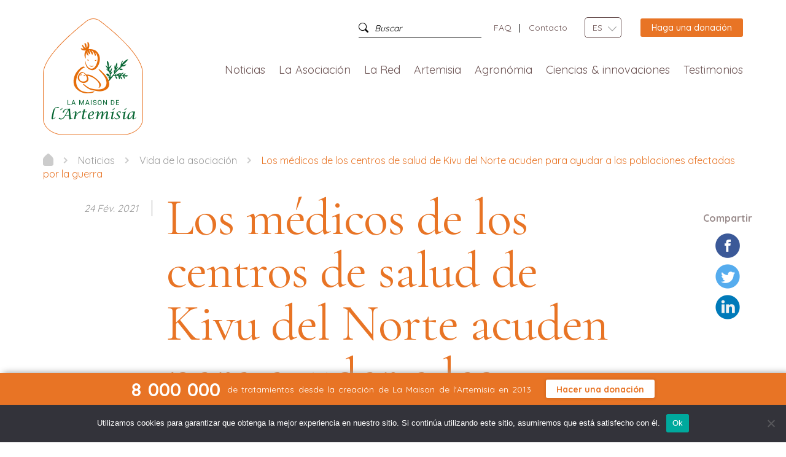

--- FILE ---
content_type: text/html; charset=UTF-8
request_url: https://maison-artemisia.org/es/los-medicos-de-los-centros-de-salud-de-kivu-del-norte-acuden-para-ayudar-a-las-poblaciones-afectadas-por-la-guerra/
body_size: 24651
content:
<!DOCTYPE html>
<!--[if lt IE 7]>  <html class="no-js lt-ie9 lt-ie8 lt-ie7" lang="es-ES"> <![endif]-->
<!--[if IE 7]>     <html class="no-js lt-ie9 lt-ie8" lang="es-ES"> <![endif]-->
<!--[if IE 8]>     <html class="no-js lt-ie9" lang="es-ES"> <![endif]-->
<!--[if gt IE 8]><!--> <html class="no-js" lang="es-ES"> <!--<![endif]-->
    <head>
        <meta charset="UTF-8">
        <meta http-equiv="X-UA-Compatible" content="IE=edge">
        <meta name="viewport" content="width=device-width">
        <link rel="profile" href="https://gmpg.org/xfn/11">
        <link rel="pingback" href="https://maison-artemisia.org/xmlrpc.php">
        <!--[if IE 9]>
            <link rel="stylesheet" href="https://maison-artemisia.org/wp-content/themes/Artemisia-child/assets/css/ie.css">
        <![endif]-->

        
        <!--wordpress head-->
        <meta name='robots' content='index, follow, max-image-preview:large, max-snippet:-1, max-video-preview:-1' />
	<style>img:is([sizes="auto" i], [sizes^="auto," i]) { contain-intrinsic-size: 3000px 1500px }</style>
	<link rel="alternate" href="https://maison-artemisia.org/les-medecins-des-centres-de-sante-du-nord-kivu-viennent-en-aide-des-populations-en-guerre/" hreflang="fr" />
<link rel="alternate" href="https://maison-artemisia.org/en/doctors-in-health-centres-in-north-kivu-come-to-the-aid-of-war-torn-populations/" hreflang="en" />
<link rel="alternate" href="https://maison-artemisia.org/es/los-medicos-de-los-centros-de-salud-de-kivu-del-norte-acuden-para-ayudar-a-las-poblaciones-afectadas-por-la-guerra/" hreflang="es" />

	<!-- This site is optimized with the Yoast SEO plugin v25.5 - https://yoast.com/wordpress/plugins/seo/ -->
	<title>Los médicos de los centros de salud de Kivu del Norte acuden para ayudar a las poblaciones afectadas por la guerra - La Maison de l&#039;Artemisia - Esta planta puede salvar millones de vidas</title>
	<link rel="canonical" href="https://maison-artemisia.org/es/los-medicos-de-los-centros-de-salud-de-kivu-del-norte-acuden-para-ayudar-a-las-poblaciones-afectadas-por-la-guerra/" />
	<meta property="og:locale" content="es_ES" />
	<meta property="og:locale:alternate" content="fr_FR" />
	<meta property="og:locale:alternate" content="en_GB" />
	<meta property="og:type" content="article" />
	<meta property="og:title" content="Los médicos de los centros de salud de Kivu del Norte acuden para ayudar a las poblaciones afectadas por la guerra - La Maison de l&#039;Artemisia - Esta planta puede salvar millones de vidas" />
	<meta property="og:description" content="1/ El cultivo de Artemisia para el alivio de las poblaciones desplazadas En la zona de guerra de Kivu Norte, en Beni, Butembo y Rwanguba, la ONG La LIDE, socia &hellip;" />
	<meta property="og:url" content="https://maison-artemisia.org/es/los-medicos-de-los-centros-de-salud-de-kivu-del-norte-acuden-para-ayudar-a-las-poblaciones-afectadas-por-la-guerra/" />
	<meta property="og:site_name" content="La Maison de l&#039;Artemisia - Esta planta puede salvar millones de vidas" />
	<meta property="article:published_time" content="2021-02-24T12:02:08+00:00" />
	<meta property="article:modified_time" content="2021-02-24T12:08:17+00:00" />
	<meta property="og:image" content="https://maison-artemisia.org/wp-content/uploads/2021/02/Kivu4.jpeg" />
	<meta property="og:image:width" content="992" />
	<meta property="og:image:height" content="744" />
	<meta property="og:image:type" content="image/jpeg" />
	<meta name="author" content="Diane" />
	<meta name="twitter:card" content="summary_large_image" />
	<meta name="twitter:label1" content="Escrito por" />
	<meta name="twitter:data1" content="Diane" />
	<meta name="twitter:label2" content="Tiempo de lectura" />
	<meta name="twitter:data2" content="2 minutos" />
	<script type="application/ld+json" class="yoast-schema-graph">{"@context":"https://schema.org","@graph":[{"@type":"Article","@id":"https://maison-artemisia.org/es/los-medicos-de-los-centros-de-salud-de-kivu-del-norte-acuden-para-ayudar-a-las-poblaciones-afectadas-por-la-guerra/#article","isPartOf":{"@id":"https://maison-artemisia.org/es/los-medicos-de-los-centros-de-salud-de-kivu-del-norte-acuden-para-ayudar-a-las-poblaciones-afectadas-por-la-guerra/"},"author":{"name":"Diane","@id":"https://maison-artemisia.org/es/bienvenida/#/schema/person/9a6579ebf2f6d0f7d8c76008fb556db2"},"headline":"Los médicos de los centros de salud de Kivu del Norte acuden para ayudar a las poblaciones afectadas por la guerra","datePublished":"2021-02-24T12:02:08+00:00","dateModified":"2021-02-24T12:08:17+00:00","mainEntityOfPage":{"@id":"https://maison-artemisia.org/es/los-medicos-de-los-centros-de-salud-de-kivu-del-norte-acuden-para-ayudar-a-las-poblaciones-afectadas-por-la-guerra/"},"wordCount":333,"commentCount":0,"publisher":{"@id":"https://maison-artemisia.org/es/bienvenida/#organization"},"image":{"@id":"https://maison-artemisia.org/es/los-medicos-de-los-centros-de-salud-de-kivu-del-norte-acuden-para-ayudar-a-las-poblaciones-afectadas-por-la-guerra/#primaryimage"},"thumbnailUrl":"https://maison-artemisia.org/wp-content/uploads/2021/02/Kivu4.jpeg","articleSection":["Vida de la asociación"],"inLanguage":"es","potentialAction":[{"@type":"CommentAction","name":"Comment","target":["https://maison-artemisia.org/es/los-medicos-de-los-centros-de-salud-de-kivu-del-norte-acuden-para-ayudar-a-las-poblaciones-afectadas-por-la-guerra/#respond"]}]},{"@type":"WebPage","@id":"https://maison-artemisia.org/es/los-medicos-de-los-centros-de-salud-de-kivu-del-norte-acuden-para-ayudar-a-las-poblaciones-afectadas-por-la-guerra/","url":"https://maison-artemisia.org/es/los-medicos-de-los-centros-de-salud-de-kivu-del-norte-acuden-para-ayudar-a-las-poblaciones-afectadas-por-la-guerra/","name":"Los médicos de los centros de salud de Kivu del Norte acuden para ayudar a las poblaciones afectadas por la guerra - La Maison de l&#039;Artemisia - Esta planta puede salvar millones de vidas","isPartOf":{"@id":"https://maison-artemisia.org/es/bienvenida/#website"},"primaryImageOfPage":{"@id":"https://maison-artemisia.org/es/los-medicos-de-los-centros-de-salud-de-kivu-del-norte-acuden-para-ayudar-a-las-poblaciones-afectadas-por-la-guerra/#primaryimage"},"image":{"@id":"https://maison-artemisia.org/es/los-medicos-de-los-centros-de-salud-de-kivu-del-norte-acuden-para-ayudar-a-las-poblaciones-afectadas-por-la-guerra/#primaryimage"},"thumbnailUrl":"https://maison-artemisia.org/wp-content/uploads/2021/02/Kivu4.jpeg","datePublished":"2021-02-24T12:02:08+00:00","dateModified":"2021-02-24T12:08:17+00:00","breadcrumb":{"@id":"https://maison-artemisia.org/es/los-medicos-de-los-centros-de-salud-de-kivu-del-norte-acuden-para-ayudar-a-las-poblaciones-afectadas-por-la-guerra/#breadcrumb"},"inLanguage":"es","potentialAction":[{"@type":"ReadAction","target":["https://maison-artemisia.org/es/los-medicos-de-los-centros-de-salud-de-kivu-del-norte-acuden-para-ayudar-a-las-poblaciones-afectadas-por-la-guerra/"]}]},{"@type":"ImageObject","inLanguage":"es","@id":"https://maison-artemisia.org/es/los-medicos-de-los-centros-de-salud-de-kivu-del-norte-acuden-para-ayudar-a-las-poblaciones-afectadas-por-la-guerra/#primaryimage","url":"https://maison-artemisia.org/wp-content/uploads/2021/02/Kivu4.jpeg","contentUrl":"https://maison-artemisia.org/wp-content/uploads/2021/02/Kivu4.jpeg","width":992,"height":744,"caption":"La Maison Artemisia RDC Nord Kivu"},{"@type":"BreadcrumbList","@id":"https://maison-artemisia.org/es/los-medicos-de-los-centros-de-salud-de-kivu-del-norte-acuden-para-ayudar-a-las-poblaciones-afectadas-por-la-guerra/#breadcrumb","itemListElement":[{"@type":"ListItem","position":1,"name":"Bienvenida","item":"https://maison-artemisia.org/es/bienvenida/"},{"@type":"ListItem","position":2,"name":"Los médicos de los centros de salud de Kivu del Norte acuden para ayudar a las poblaciones afectadas por la guerra"}]},{"@type":"WebSite","@id":"https://maison-artemisia.org/es/bienvenida/#website","url":"https://maison-artemisia.org/es/bienvenida/","name":"La Maison de l&#039;Artemisia - Esta planta puede salvar millones de vidas","description":"","publisher":{"@id":"https://maison-artemisia.org/es/bienvenida/#organization"},"potentialAction":[{"@type":"SearchAction","target":{"@type":"EntryPoint","urlTemplate":"https://maison-artemisia.org/es/bienvenida/?s={search_term_string}"},"query-input":{"@type":"PropertyValueSpecification","valueRequired":true,"valueName":"search_term_string"}}],"inLanguage":"es"},{"@type":"Organization","@id":"https://maison-artemisia.org/es/bienvenida/#organization","name":"Maison de l'Artemisia","url":"https://maison-artemisia.org/es/bienvenida/","logo":{"@type":"ImageObject","inLanguage":"es","@id":"https://maison-artemisia.org/es/bienvenida/#/schema/logo/image/","url":"","contentUrl":"","caption":"Maison de l'Artemisia"},"image":{"@id":"https://maison-artemisia.org/es/bienvenida/#/schema/logo/image/"}},{"@type":"Person","@id":"https://maison-artemisia.org/es/bienvenida/#/schema/person/9a6579ebf2f6d0f7d8c76008fb556db2","name":"Diane","image":{"@type":"ImageObject","inLanguage":"es","@id":"https://maison-artemisia.org/es/bienvenida/#/schema/person/image/","url":"https://secure.gravatar.com/avatar/0cc1c4dc9acf0250cff0aea0f33bf240d8d5b82a7a587b67b7f01ae3bf59ea62?s=96&d=mm&r=g","contentUrl":"https://secure.gravatar.com/avatar/0cc1c4dc9acf0250cff0aea0f33bf240d8d5b82a7a587b67b7f01ae3bf59ea62?s=96&d=mm&r=g","caption":"Diane"},"url":"https://maison-artemisia.org/es/author/diane/"}]}</script>
	<!-- / Yoast SEO plugin. -->


<link rel='dns-prefetch' href='//fonts.googleapis.com' />
<link rel="alternate" type="application/rss+xml" title="La Maison de l&#039;Artemisia - Esta planta puede salvar millones de vidas &raquo; Feed" href="https://maison-artemisia.org/es/feed/" />
<link rel="alternate" type="application/rss+xml" title="La Maison de l&#039;Artemisia - Esta planta puede salvar millones de vidas &raquo; Feed de los comentarios" href="https://maison-artemisia.org/es/comments/feed/" />
<link rel="alternate" type="application/rss+xml" title="La Maison de l&#039;Artemisia - Esta planta puede salvar millones de vidas &raquo; Comentario Los médicos de los centros de salud de Kivu del Norte acuden para ayudar a las poblaciones afectadas por la guerra del feed" href="https://maison-artemisia.org/es/los-medicos-de-los-centros-de-salud-de-kivu-del-norte-acuden-para-ayudar-a-las-poblaciones-afectadas-por-la-guerra/feed/" />
<script type="text/javascript">
/* <![CDATA[ */
window._wpemojiSettings = {"baseUrl":"https:\/\/s.w.org\/images\/core\/emoji\/16.0.1\/72x72\/","ext":".png","svgUrl":"https:\/\/s.w.org\/images\/core\/emoji\/16.0.1\/svg\/","svgExt":".svg","source":{"concatemoji":"https:\/\/maison-artemisia.org\/wp-includes\/js\/wp-emoji-release.min.js?ver=6.8.3"}};
/*! This file is auto-generated */
!function(s,n){var o,i,e;function c(e){try{var t={supportTests:e,timestamp:(new Date).valueOf()};sessionStorage.setItem(o,JSON.stringify(t))}catch(e){}}function p(e,t,n){e.clearRect(0,0,e.canvas.width,e.canvas.height),e.fillText(t,0,0);var t=new Uint32Array(e.getImageData(0,0,e.canvas.width,e.canvas.height).data),a=(e.clearRect(0,0,e.canvas.width,e.canvas.height),e.fillText(n,0,0),new Uint32Array(e.getImageData(0,0,e.canvas.width,e.canvas.height).data));return t.every(function(e,t){return e===a[t]})}function u(e,t){e.clearRect(0,0,e.canvas.width,e.canvas.height),e.fillText(t,0,0);for(var n=e.getImageData(16,16,1,1),a=0;a<n.data.length;a++)if(0!==n.data[a])return!1;return!0}function f(e,t,n,a){switch(t){case"flag":return n(e,"\ud83c\udff3\ufe0f\u200d\u26a7\ufe0f","\ud83c\udff3\ufe0f\u200b\u26a7\ufe0f")?!1:!n(e,"\ud83c\udde8\ud83c\uddf6","\ud83c\udde8\u200b\ud83c\uddf6")&&!n(e,"\ud83c\udff4\udb40\udc67\udb40\udc62\udb40\udc65\udb40\udc6e\udb40\udc67\udb40\udc7f","\ud83c\udff4\u200b\udb40\udc67\u200b\udb40\udc62\u200b\udb40\udc65\u200b\udb40\udc6e\u200b\udb40\udc67\u200b\udb40\udc7f");case"emoji":return!a(e,"\ud83e\udedf")}return!1}function g(e,t,n,a){var r="undefined"!=typeof WorkerGlobalScope&&self instanceof WorkerGlobalScope?new OffscreenCanvas(300,150):s.createElement("canvas"),o=r.getContext("2d",{willReadFrequently:!0}),i=(o.textBaseline="top",o.font="600 32px Arial",{});return e.forEach(function(e){i[e]=t(o,e,n,a)}),i}function t(e){var t=s.createElement("script");t.src=e,t.defer=!0,s.head.appendChild(t)}"undefined"!=typeof Promise&&(o="wpEmojiSettingsSupports",i=["flag","emoji"],n.supports={everything:!0,everythingExceptFlag:!0},e=new Promise(function(e){s.addEventListener("DOMContentLoaded",e,{once:!0})}),new Promise(function(t){var n=function(){try{var e=JSON.parse(sessionStorage.getItem(o));if("object"==typeof e&&"number"==typeof e.timestamp&&(new Date).valueOf()<e.timestamp+604800&&"object"==typeof e.supportTests)return e.supportTests}catch(e){}return null}();if(!n){if("undefined"!=typeof Worker&&"undefined"!=typeof OffscreenCanvas&&"undefined"!=typeof URL&&URL.createObjectURL&&"undefined"!=typeof Blob)try{var e="postMessage("+g.toString()+"("+[JSON.stringify(i),f.toString(),p.toString(),u.toString()].join(",")+"));",a=new Blob([e],{type:"text/javascript"}),r=new Worker(URL.createObjectURL(a),{name:"wpTestEmojiSupports"});return void(r.onmessage=function(e){c(n=e.data),r.terminate(),t(n)})}catch(e){}c(n=g(i,f,p,u))}t(n)}).then(function(e){for(var t in e)n.supports[t]=e[t],n.supports.everything=n.supports.everything&&n.supports[t],"flag"!==t&&(n.supports.everythingExceptFlag=n.supports.everythingExceptFlag&&n.supports[t]);n.supports.everythingExceptFlag=n.supports.everythingExceptFlag&&!n.supports.flag,n.DOMReady=!1,n.readyCallback=function(){n.DOMReady=!0}}).then(function(){return e}).then(function(){var e;n.supports.everything||(n.readyCallback(),(e=n.source||{}).concatemoji?t(e.concatemoji):e.wpemoji&&e.twemoji&&(t(e.twemoji),t(e.wpemoji)))}))}((window,document),window._wpemojiSettings);
/* ]]> */
</script>
<style id='wp-emoji-styles-inline-css' type='text/css'>

	img.wp-smiley, img.emoji {
		display: inline !important;
		border: none !important;
		box-shadow: none !important;
		height: 1em !important;
		width: 1em !important;
		margin: 0 0.07em !important;
		vertical-align: -0.1em !important;
		background: none !important;
		padding: 0 !important;
	}
</style>
<style id='classic-theme-styles-inline-css' type='text/css'>
/*! This file is auto-generated */
.wp-block-button__link{color:#fff;background-color:#32373c;border-radius:9999px;box-shadow:none;text-decoration:none;padding:calc(.667em + 2px) calc(1.333em + 2px);font-size:1.125em}.wp-block-file__button{background:#32373c;color:#fff;text-decoration:none}
</style>
<style id='global-styles-inline-css' type='text/css'>
:root{--wp--preset--aspect-ratio--square: 1;--wp--preset--aspect-ratio--4-3: 4/3;--wp--preset--aspect-ratio--3-4: 3/4;--wp--preset--aspect-ratio--3-2: 3/2;--wp--preset--aspect-ratio--2-3: 2/3;--wp--preset--aspect-ratio--16-9: 16/9;--wp--preset--aspect-ratio--9-16: 9/16;--wp--preset--color--black: #000000;--wp--preset--color--cyan-bluish-gray: #abb8c3;--wp--preset--color--white: #ffffff;--wp--preset--color--pale-pink: #f78da7;--wp--preset--color--vivid-red: #cf2e2e;--wp--preset--color--luminous-vivid-orange: #ff6900;--wp--preset--color--luminous-vivid-amber: #fcb900;--wp--preset--color--light-green-cyan: #7bdcb5;--wp--preset--color--vivid-green-cyan: #00d084;--wp--preset--color--pale-cyan-blue: #8ed1fc;--wp--preset--color--vivid-cyan-blue: #0693e3;--wp--preset--color--vivid-purple: #9b51e0;--wp--preset--gradient--vivid-cyan-blue-to-vivid-purple: linear-gradient(135deg,rgba(6,147,227,1) 0%,rgb(155,81,224) 100%);--wp--preset--gradient--light-green-cyan-to-vivid-green-cyan: linear-gradient(135deg,rgb(122,220,180) 0%,rgb(0,208,130) 100%);--wp--preset--gradient--luminous-vivid-amber-to-luminous-vivid-orange: linear-gradient(135deg,rgba(252,185,0,1) 0%,rgba(255,105,0,1) 100%);--wp--preset--gradient--luminous-vivid-orange-to-vivid-red: linear-gradient(135deg,rgba(255,105,0,1) 0%,rgb(207,46,46) 100%);--wp--preset--gradient--very-light-gray-to-cyan-bluish-gray: linear-gradient(135deg,rgb(238,238,238) 0%,rgb(169,184,195) 100%);--wp--preset--gradient--cool-to-warm-spectrum: linear-gradient(135deg,rgb(74,234,220) 0%,rgb(151,120,209) 20%,rgb(207,42,186) 40%,rgb(238,44,130) 60%,rgb(251,105,98) 80%,rgb(254,248,76) 100%);--wp--preset--gradient--blush-light-purple: linear-gradient(135deg,rgb(255,206,236) 0%,rgb(152,150,240) 100%);--wp--preset--gradient--blush-bordeaux: linear-gradient(135deg,rgb(254,205,165) 0%,rgb(254,45,45) 50%,rgb(107,0,62) 100%);--wp--preset--gradient--luminous-dusk: linear-gradient(135deg,rgb(255,203,112) 0%,rgb(199,81,192) 50%,rgb(65,88,208) 100%);--wp--preset--gradient--pale-ocean: linear-gradient(135deg,rgb(255,245,203) 0%,rgb(182,227,212) 50%,rgb(51,167,181) 100%);--wp--preset--gradient--electric-grass: linear-gradient(135deg,rgb(202,248,128) 0%,rgb(113,206,126) 100%);--wp--preset--gradient--midnight: linear-gradient(135deg,rgb(2,3,129) 0%,rgb(40,116,252) 100%);--wp--preset--font-size--small: 13px;--wp--preset--font-size--medium: 20px;--wp--preset--font-size--large: 36px;--wp--preset--font-size--x-large: 42px;--wp--preset--spacing--20: 0.44rem;--wp--preset--spacing--30: 0.67rem;--wp--preset--spacing--40: 1rem;--wp--preset--spacing--50: 1.5rem;--wp--preset--spacing--60: 2.25rem;--wp--preset--spacing--70: 3.38rem;--wp--preset--spacing--80: 5.06rem;--wp--preset--shadow--natural: 6px 6px 9px rgba(0, 0, 0, 0.2);--wp--preset--shadow--deep: 12px 12px 50px rgba(0, 0, 0, 0.4);--wp--preset--shadow--sharp: 6px 6px 0px rgba(0, 0, 0, 0.2);--wp--preset--shadow--outlined: 6px 6px 0px -3px rgba(255, 255, 255, 1), 6px 6px rgba(0, 0, 0, 1);--wp--preset--shadow--crisp: 6px 6px 0px rgba(0, 0, 0, 1);}:where(.is-layout-flex){gap: 0.5em;}:where(.is-layout-grid){gap: 0.5em;}body .is-layout-flex{display: flex;}.is-layout-flex{flex-wrap: wrap;align-items: center;}.is-layout-flex > :is(*, div){margin: 0;}body .is-layout-grid{display: grid;}.is-layout-grid > :is(*, div){margin: 0;}:where(.wp-block-columns.is-layout-flex){gap: 2em;}:where(.wp-block-columns.is-layout-grid){gap: 2em;}:where(.wp-block-post-template.is-layout-flex){gap: 1.25em;}:where(.wp-block-post-template.is-layout-grid){gap: 1.25em;}.has-black-color{color: var(--wp--preset--color--black) !important;}.has-cyan-bluish-gray-color{color: var(--wp--preset--color--cyan-bluish-gray) !important;}.has-white-color{color: var(--wp--preset--color--white) !important;}.has-pale-pink-color{color: var(--wp--preset--color--pale-pink) !important;}.has-vivid-red-color{color: var(--wp--preset--color--vivid-red) !important;}.has-luminous-vivid-orange-color{color: var(--wp--preset--color--luminous-vivid-orange) !important;}.has-luminous-vivid-amber-color{color: var(--wp--preset--color--luminous-vivid-amber) !important;}.has-light-green-cyan-color{color: var(--wp--preset--color--light-green-cyan) !important;}.has-vivid-green-cyan-color{color: var(--wp--preset--color--vivid-green-cyan) !important;}.has-pale-cyan-blue-color{color: var(--wp--preset--color--pale-cyan-blue) !important;}.has-vivid-cyan-blue-color{color: var(--wp--preset--color--vivid-cyan-blue) !important;}.has-vivid-purple-color{color: var(--wp--preset--color--vivid-purple) !important;}.has-black-background-color{background-color: var(--wp--preset--color--black) !important;}.has-cyan-bluish-gray-background-color{background-color: var(--wp--preset--color--cyan-bluish-gray) !important;}.has-white-background-color{background-color: var(--wp--preset--color--white) !important;}.has-pale-pink-background-color{background-color: var(--wp--preset--color--pale-pink) !important;}.has-vivid-red-background-color{background-color: var(--wp--preset--color--vivid-red) !important;}.has-luminous-vivid-orange-background-color{background-color: var(--wp--preset--color--luminous-vivid-orange) !important;}.has-luminous-vivid-amber-background-color{background-color: var(--wp--preset--color--luminous-vivid-amber) !important;}.has-light-green-cyan-background-color{background-color: var(--wp--preset--color--light-green-cyan) !important;}.has-vivid-green-cyan-background-color{background-color: var(--wp--preset--color--vivid-green-cyan) !important;}.has-pale-cyan-blue-background-color{background-color: var(--wp--preset--color--pale-cyan-blue) !important;}.has-vivid-cyan-blue-background-color{background-color: var(--wp--preset--color--vivid-cyan-blue) !important;}.has-vivid-purple-background-color{background-color: var(--wp--preset--color--vivid-purple) !important;}.has-black-border-color{border-color: var(--wp--preset--color--black) !important;}.has-cyan-bluish-gray-border-color{border-color: var(--wp--preset--color--cyan-bluish-gray) !important;}.has-white-border-color{border-color: var(--wp--preset--color--white) !important;}.has-pale-pink-border-color{border-color: var(--wp--preset--color--pale-pink) !important;}.has-vivid-red-border-color{border-color: var(--wp--preset--color--vivid-red) !important;}.has-luminous-vivid-orange-border-color{border-color: var(--wp--preset--color--luminous-vivid-orange) !important;}.has-luminous-vivid-amber-border-color{border-color: var(--wp--preset--color--luminous-vivid-amber) !important;}.has-light-green-cyan-border-color{border-color: var(--wp--preset--color--light-green-cyan) !important;}.has-vivid-green-cyan-border-color{border-color: var(--wp--preset--color--vivid-green-cyan) !important;}.has-pale-cyan-blue-border-color{border-color: var(--wp--preset--color--pale-cyan-blue) !important;}.has-vivid-cyan-blue-border-color{border-color: var(--wp--preset--color--vivid-cyan-blue) !important;}.has-vivid-purple-border-color{border-color: var(--wp--preset--color--vivid-purple) !important;}.has-vivid-cyan-blue-to-vivid-purple-gradient-background{background: var(--wp--preset--gradient--vivid-cyan-blue-to-vivid-purple) !important;}.has-light-green-cyan-to-vivid-green-cyan-gradient-background{background: var(--wp--preset--gradient--light-green-cyan-to-vivid-green-cyan) !important;}.has-luminous-vivid-amber-to-luminous-vivid-orange-gradient-background{background: var(--wp--preset--gradient--luminous-vivid-amber-to-luminous-vivid-orange) !important;}.has-luminous-vivid-orange-to-vivid-red-gradient-background{background: var(--wp--preset--gradient--luminous-vivid-orange-to-vivid-red) !important;}.has-very-light-gray-to-cyan-bluish-gray-gradient-background{background: var(--wp--preset--gradient--very-light-gray-to-cyan-bluish-gray) !important;}.has-cool-to-warm-spectrum-gradient-background{background: var(--wp--preset--gradient--cool-to-warm-spectrum) !important;}.has-blush-light-purple-gradient-background{background: var(--wp--preset--gradient--blush-light-purple) !important;}.has-blush-bordeaux-gradient-background{background: var(--wp--preset--gradient--blush-bordeaux) !important;}.has-luminous-dusk-gradient-background{background: var(--wp--preset--gradient--luminous-dusk) !important;}.has-pale-ocean-gradient-background{background: var(--wp--preset--gradient--pale-ocean) !important;}.has-electric-grass-gradient-background{background: var(--wp--preset--gradient--electric-grass) !important;}.has-midnight-gradient-background{background: var(--wp--preset--gradient--midnight) !important;}.has-small-font-size{font-size: var(--wp--preset--font-size--small) !important;}.has-medium-font-size{font-size: var(--wp--preset--font-size--medium) !important;}.has-large-font-size{font-size: var(--wp--preset--font-size--large) !important;}.has-x-large-font-size{font-size: var(--wp--preset--font-size--x-large) !important;}
:where(.wp-block-post-template.is-layout-flex){gap: 1.25em;}:where(.wp-block-post-template.is-layout-grid){gap: 1.25em;}
:where(.wp-block-columns.is-layout-flex){gap: 2em;}:where(.wp-block-columns.is-layout-grid){gap: 2em;}
:root :where(.wp-block-pullquote){font-size: 1.5em;line-height: 1.6;}
</style>
<link rel='stylesheet' id='artemisia-facebook-feed-css' href='https://maison-artemisia.org/wp-content/plugins/artemisia-facebook-feed/public/css/artemisia-facebook-feed-public.css?ver=1.0.0' type='text/css' media='all' />
<link rel='stylesheet' id='cookie-notice-front-css' href='https://maison-artemisia.org/wp-content/plugins/cookie-notice/css/front.min.css?ver=2.5.7' type='text/css' media='all' />
<link rel='stylesheet' id='elementor-kit-css' href='https://maison-artemisia.org/wp-content/plugins/maison-artemisia/elementor-kit/public/css/elementor-kit-public.css?ver=1.0.0' type='text/css' media='all' />
<link rel='stylesheet' id='maison-artemisia-css' href='https://maison-artemisia.org/wp-content/plugins/maison-artemisia/public/css/maison-artemisia-public.css?ver=1.0.0' type='text/css' media='all' />
<link rel='stylesheet' id='dashicons-css' href='https://maison-artemisia.org/wp-includes/css/dashicons.min.css?ver=6.8.3' type='text/css' media='all' />
<link rel='stylesheet' id='spu-public-css-css' href='https://maison-artemisia.org/wp-content/plugins/popups/public/assets/css/public.css?ver=1.9.3.4' type='text/css' media='all' />
<link rel='stylesheet' id='testimonial-rotator-style-css' href='https://maison-artemisia.org/wp-content/plugins/testimonial-rotator/testimonial-rotator-style.css?ver=6.8.3' type='text/css' media='all' />
<link rel='stylesheet' id='font-awesome-css' href='https://maison-artemisia.org/wp-content/plugins/elementor/assets/lib/font-awesome/css/font-awesome.min.css?ver=4.7.0' type='text/css' media='all' />
<link rel='stylesheet' id='bootstrap-style-css' href='https://maison-artemisia.org/wp-content/themes/bootstrap-basic/css/bootstrap.min.css?ver=3.3.7' type='text/css' media='all' />
<link rel='stylesheet' id='bootstrap-theme-style-css' href='https://maison-artemisia.org/wp-content/themes/bootstrap-basic/css/bootstrap-theme.min.css?ver=3.3.7' type='text/css' media='all' />
<link rel='stylesheet' id='fontawesome-style-css' href='https://maison-artemisia.org/wp-content/themes/bootstrap-basic/css/font-awesome.min.css?ver=4.7.0' type='text/css' media='all' />
<link rel='stylesheet' id='main-style-css' href='https://maison-artemisia.org/wp-content/themes/bootstrap-basic/css/main.css?ver=6.8.3' type='text/css' media='all' />
<link rel='stylesheet' id='bootstrap-basic-style-css' href='https://maison-artemisia.org/wp-content/themes/Artemisia-child/style.css?ver=6.8.3' type='text/css' media='all' />
<link rel='stylesheet' id='elementor-icons-css' href='https://maison-artemisia.org/wp-content/plugins/elementor/assets/lib/eicons/css/elementor-icons.min.css?ver=5.43.0' type='text/css' media='all' />
<link rel='stylesheet' id='elementor-frontend-css' href='https://maison-artemisia.org/wp-content/uploads/elementor/css/custom-frontend.min.css?ver=1752827017' type='text/css' media='all' />
<link rel='stylesheet' id='elementor-post-3854-css' href='https://maison-artemisia.org/wp-content/uploads/elementor/css/post-3854.css?ver=1752827101' type='text/css' media='all' />
<link rel='stylesheet' id='font-awesome-5-all-css' href='https://maison-artemisia.org/wp-content/plugins/elementor/assets/lib/font-awesome/css/all.min.css?ver=3.30.2' type='text/css' media='all' />
<link rel='stylesheet' id='font-awesome-4-shim-css' href='https://maison-artemisia.org/wp-content/plugins/elementor/assets/lib/font-awesome/css/v4-shims.min.css?ver=3.30.2' type='text/css' media='all' />
<link rel='stylesheet' id='widget-image-box-css' href='https://maison-artemisia.org/wp-content/uploads/elementor/css/custom-widget-image-box.min.css?ver=1752827017' type='text/css' media='all' />
<link rel='stylesheet' id='elementor-post-11178-css' href='https://maison-artemisia.org/wp-content/uploads/elementor/css/post-11178.css?ver=1752905373' type='text/css' media='all' />
<link rel='stylesheet' id='wp-social-sharing-css' href='https://maison-artemisia.org/wp-content/plugins/wp-social-sharing/static/socialshare.css?ver=1.6' type='text/css' media='all' />
<link rel='stylesheet' id='eael-general-css' href='https://maison-artemisia.org/wp-content/plugins/essential-addons-for-elementor-lite/assets/front-end/css/view/general.min.css?ver=6.2.0' type='text/css' media='all' />
<link rel='stylesheet' id='parent-style-css' href='https://maison-artemisia.org/wp-content/themes/bootstrap-basic/style.css?ver=6.8.3' type='text/css' media='all' />
<link rel='stylesheet' id='slick_style-css' href='https://maison-artemisia.org/wp-content/themes/Artemisia-child/assets/css/slick.css?ver=6.8.3' type='text/css' media='all' />
<link rel='stylesheet' id='bootstrap-select_style-css' href='https://maison-artemisia.org/wp-content/themes/Artemisia-child/assets/css/bootstrap-select.min.css?ver=6.8.3' type='text/css' media='all' />
<link rel='stylesheet' id='slick_theme-css' href='https://maison-artemisia.org/wp-content/themes/Artemisia-child/assets/css/slick-theme.css?ver=6.8.3' type='text/css' media='all' />
<link rel='stylesheet' id='mCustomScrollbar_style-css' href='https://maison-artemisia.org/wp-content/themes/Artemisia-child/assets/css/jquery.mCustomScrollbar.min.css?ver=6.8.3' type='text/css' media='all' />
<link rel='stylesheet' id='quicksand_style-css' href='https://fonts.googleapis.com/css?family=Quicksand%3A400%2C500%2C700&#038;ver=6.8.3' type='text/css' media='all' />
<link rel='stylesheet' id='cormorantGaramond_style-css' href='https://fonts.googleapis.com/css?family=Cormorant+Garamond%3A300%2C400%2C500%2C600%2C700&#038;ver=6.8.3' type='text/css' media='all' />
<link rel='stylesheet' id='child_style-css' href='https://maison-artemisia.org/wp-content/themes/Artemisia-child/assets/css/main.min.css?ver=6.8.3' type='text/css' media='all' />
<link rel='stylesheet' id='elementor-gf-local-roboto-css' href='https://maison-artemisia.org/wp-content/uploads/elementor/google-fonts/css/roboto.css?ver=1747144216' type='text/css' media='all' />
<link rel='stylesheet' id='elementor-gf-local-robotoslab-css' href='https://maison-artemisia.org/wp-content/uploads/elementor/google-fonts/css/robotoslab.css?ver=1747144234' type='text/css' media='all' />
<script type="text/javascript" src="https://maison-artemisia.org/wp-includes/js/jquery/jquery.min.js?ver=3.7.1" id="jquery-core-js"></script>
<script type="text/javascript" src="https://maison-artemisia.org/wp-includes/js/jquery/jquery-migrate.min.js?ver=3.4.1" id="jquery-migrate-js"></script>
<script type="text/javascript" src="https://maison-artemisia.org/wp-content/plugins/artemisia-facebook-feed/public/js/artemisia-facebook-feed-public.js?ver=1.0.0" id="artemisia-facebook-feed-js"></script>
<script type="text/javascript" id="cookie-notice-front-js-before">
/* <![CDATA[ */
var cnArgs = {"ajaxUrl":"https:\/\/maison-artemisia.org\/wp-admin\/admin-ajax.php","nonce":"a0f054a8a6","hideEffect":"fade","position":"bottom","onScroll":false,"onScrollOffset":100,"onClick":false,"cookieName":"cookie_notice_accepted","cookieTime":2592000,"cookieTimeRejected":2592000,"globalCookie":false,"redirection":false,"cache":true,"revokeCookies":false,"revokeCookiesOpt":"automatic"};
/* ]]> */
</script>
<script type="text/javascript" src="https://maison-artemisia.org/wp-content/plugins/cookie-notice/js/front.min.js?ver=2.5.7" id="cookie-notice-front-js"></script>
<script type="text/javascript" src="https://maison-artemisia.org/wp-content/plugins/maison-artemisia/public/js/rasterizeHTML.allinone.js?ver=1.0.0" id="rasterizehtml_allinone_js-js"></script>
<script type="text/javascript" src="https://maison-artemisia.org/wp-content/plugins/maison-artemisia/public/js/jspdf.min.js?ver=1.0.0" id="jspdf_min_js-js"></script>
<script type="text/javascript" src="https://maison-artemisia.org/wp-content/plugins/testimonial-rotator/js/jquery.cycletwo.js?ver=6.8.3" id="cycletwo-js"></script>
<script type="text/javascript" src="https://maison-artemisia.org/wp-content/plugins/testimonial-rotator/js/jquery.cycletwo.addons.js?ver=6.8.3" id="cycletwo-addons-js"></script>
<script type="text/javascript" src="https://maison-artemisia.org/wp-content/themes/bootstrap-basic/js/vendor/modernizr.min.js?ver=3.3.1" id="modernizr-script-js"></script>
<!--[if lt IE 9]>
<script type="text/javascript" src="https://maison-artemisia.org/wp-content/themes/bootstrap-basic/js/vendor/respond.min.js?ver=1.4.2" id="respond-script-js"></script>
<![endif]-->
<!--[if lte IE 9]>
<script type="text/javascript" src="https://maison-artemisia.org/wp-content/themes/bootstrap-basic/js/vendor/html5shiv.min.js?ver=3.7.3" id="html5-shiv-script-js"></script>
<![endif]-->
<script type="text/javascript" src="https://maison-artemisia.org/wp-content/plugins/elementor/assets/lib/font-awesome/js/v4-shims.min.js?ver=3.30.2" id="font-awesome-4-shim-js"></script>
<link rel="https://api.w.org/" href="https://maison-artemisia.org/wp-json/" /><link rel="alternate" title="JSON" type="application/json" href="https://maison-artemisia.org/wp-json/wp/v2/posts/11178" /><link rel="EditURI" type="application/rsd+xml" title="RSD" href="https://maison-artemisia.org/xmlrpc.php?rsd" />
<meta name="generator" content="WordPress 6.8.3" />
<link rel='shortlink' href='https://maison-artemisia.org/?p=11178' />
<link rel="alternate" title="oEmbed (JSON)" type="application/json+oembed" href="https://maison-artemisia.org/wp-json/oembed/1.0/embed?url=https%3A%2F%2Fmaison-artemisia.org%2Fes%2Flos-medicos-de-los-centros-de-salud-de-kivu-del-norte-acuden-para-ayudar-a-las-poblaciones-afectadas-por-la-guerra%2F" />
<link rel="alternate" title="oEmbed (XML)" type="text/xml+oembed" href="https://maison-artemisia.org/wp-json/oembed/1.0/embed?url=https%3A%2F%2Fmaison-artemisia.org%2Fes%2Flos-medicos-de-los-centros-de-salud-de-kivu-del-norte-acuden-para-ayudar-a-las-poblaciones-afectadas-por-la-guerra%2F&#038;format=xml" />
    <!-- Global site tag (gtag.js) - Google Analytics -->
    <script async src="https://www.googletagmanager.com/gtag/js?id=UA-108056589-1"></script>
    <script>
    window.dataLayer = window.dataLayer || [];
    function gtag(){dataLayer.push(arguments);}
    gtag('js', new Date());
    gtag('config', 'UA-108056589-1');
    </script>
  <meta name="generator" content="Elementor 3.30.2; features: additional_custom_breakpoints; settings: css_print_method-external, google_font-enabled, font_display-auto">
<style type="text/css">.recentcomments a{display:inline !important;padding:0 !important;margin:0 !important;}</style>			<style>
				.e-con.e-parent:nth-of-type(n+4):not(.e-lazyloaded):not(.e-no-lazyload),
				.e-con.e-parent:nth-of-type(n+4):not(.e-lazyloaded):not(.e-no-lazyload) * {
					background-image: none !important;
				}
				@media screen and (max-height: 1024px) {
					.e-con.e-parent:nth-of-type(n+3):not(.e-lazyloaded):not(.e-no-lazyload),
					.e-con.e-parent:nth-of-type(n+3):not(.e-lazyloaded):not(.e-no-lazyload) * {
						background-image: none !important;
					}
				}
				@media screen and (max-height: 640px) {
					.e-con.e-parent:nth-of-type(n+2):not(.e-lazyloaded):not(.e-no-lazyload),
					.e-con.e-parent:nth-of-type(n+2):not(.e-lazyloaded):not(.e-no-lazyload) * {
						background-image: none !important;
					}
				}
			</style>
			<link rel="icon" href="https://maison-artemisia.org/wp-content/uploads/2018/07/cropped-logo-1-32x32.png" sizes="32x32" />
<link rel="icon" href="https://maison-artemisia.org/wp-content/uploads/2018/07/cropped-logo-1-192x192.png" sizes="192x192" />
<link rel="apple-touch-icon" href="https://maison-artemisia.org/wp-content/uploads/2018/07/cropped-logo-1-180x180.png" />
<meta name="msapplication-TileImage" content="https://maison-artemisia.org/wp-content/uploads/2018/07/cropped-logo-1-270x270.png" />
		<style type="text/css" id="wp-custom-css">
			.livre-block {
    display: block;
    position: relative;
    width: 100%;
    background-image: url(https://maison-artemisia.org/wp-content/uploads/2019/01/Lucile-Vernet-Livre-Artemisia.png);
    background-position: left top;
    background-repeat: no-repeat;
    background-size: 52%;
    margin-bottom: 0 !important;
}

.page-redac .bulle-orange li.elementor-icon-list-item{
	width:100%;
}

.page-redac .bulle-vert li.elementor-icon-list-item{
	width:100%;
}

.page-redac .bulle-orange li:before {
    background: #e87425;
}

.page-redac .bulle-vert li:before {
    background: #00673a;
}

.page-redac .bulle-orange i {
    opacity: 0;
}

#testi_date_debut_trait_mm-error{
	display:none!important;
}

#testi_date_debut_trait_aaaa-error{
	display:none!important;
}

img.aligncenter {
    margin: 0 auto !important;
}

/*page-maison*/

.search-block {
    font-family: "Quicksand",sans-serif!important;
    -webkit-box-pack: center!important;
    -webkit-justify-content: center!important;
    -ms-flex-pack: center!important;
    justify-content: center!important;

    position: relative!important;
    
    margin-bottom: 30px!important;
    text-align: center!important;
    -webkit-transition: .3s!important;
    transition: .3s!important;
}

.search-block h2 {
    font-size: 60px!important;
    display: inline-block!important;
    color: #e87425!important;
    font-family: "Cormorant Garamond",serif!important;
    padding: 0!important;
    margin: 0!important;
}

.search-block{
	margin-top: 0px!important;
}

.page-les-maisons-artemisia.page-redac {
    margin-bottom: 0px !important;
}

.footer-bottom ul li a {
    color: #999!important;
    font-size: 12px!important;
    font-family: "Quicksand",sans-serif!important;
    font-weight: 400!important;
    border-bottom: 1px solid transparent!important;
    -webkit-transition: all 300ms ease!important;
    transition: all 300ms ease!important;
}

.footer-bottom ul li {
    list-style: none !important;
}


.footer-bottom ul li::after {
    content: "";
    width: 1px;
    height: 10px;
    background: #999;
    display: block;
    position: absolute;
    right: 0;
    top: 7px;
}

 
.footer-bottom ul li {
    list-style: none !important;
    display: block!important;
    float: left!important;
    position: relative!important;
    padding: 0 7px!important;
}

/*widget-footer*/

/*EN*/

.footer-menu .footer-menu-item #custom_html-16 .custom-html-widget a {
    display: inline-block;
    text-indent: -999999px;
}
.footer-menu .footer-menu-item #custom_html-16 .custom-html-widget a:first-child {
    content: ''!important;
    width: 37px!important;
    height: 37px!important;
    background-image: url(https://maison-artemisia.org/wp-content/themes/Artemisia-child/assets/images/facebook.png);
    background-size: contain!important;
    background-position: center!important;
}

/*.footer-menu .footer-menu-item #custom_html-16 .custom-html-widget a:nth-child(2) {
    content: '';
    width: 37px;
    height: 37px;
    background-image: url(https://maison-artemisia.org/wp-content/themes/Artemisia-child/assets/images/twitter.png);
    background-size: contain;
    background-position: center;
}*/
.footer-menu .footer-menu-item #custom_html-16 .custom-html-widget a:last-child {
    content: '';
    width: 37px;
    height: 37px;
    background-image: url(https://maison-artemisia.org/wp-content/themes/Artemisia-child/assets/images/youtube.png);
    background-size: contain;
    background-position: center;
    margin-right: 0;
}


/*ES*/

.footer-menu .footer-menu-item #custom_html-17 .custom-html-widget a {
    display: inline-block;
    text-indent: -999999px;
}
.footer-menu .footer-menu-item #custom_html-17 .custom-html-widget a:first-child {
    content: ''!important;
    width: 37px!important;
    height: 37px!important;
    background-image: url(https://maison-artemisia.org/wp-content/themes/Artemisia-child/assets/images/facebook.png);
    background-size: contain!important;
    background-position: center!important;
}

/*.footer-menu .footer-menu-item #custom_html-17 .custom-html-widget a:nth-child(2) {
    content: '';
    width: 37px;
    height: 37px;
    background-image: url(https://maison-artemisia.org/wp-content/themes/Artemisia-child/assets/images/twitter.png);
    background-size: contain;
    background-position: center;
}*/
.footer-menu .footer-menu-item #custom_html-17 .custom-html-widget a:last-child {
    content: '';
    width: 37px;
    height: 37px;
    background-image: url(https://maison-artemisia.org/wp-content/themes/Artemisia-child/assets/images/youtube.png);
    background-size: contain;
    background-position: center;
    margin-right: 0;
}

/*PT*/

.footer-menu .footer-menu-item #custom_html-18 .custom-html-widget a {
    display: inline-block;
    text-indent: -999999px;
}
.footer-menu .footer-menu-item #custom_html-18 .custom-html-widget a:first-child {
    content: ''!important;
    width: 37px!important;
    height: 37px!important;
    background-image: url(https://maison-artemisia.org/wp-content/themes/Artemisia-child/assets/images/facebook.png);
    background-size: contain!important;
    background-position: center!important;
}

/*.footer-menu .footer-menu-item #custom_html-18 .custom-html-widget a:nth-child(2) {
    content: '';
    width: 37px;
    height: 37px;
    background-image: url(https://maison-artemisia.org/wp-content/themes/Artemisia-child/assets/images/twitter.png);
    background-size: contain;
    background-position: center;
}*/
.footer-menu .footer-menu-item #custom_html-18 .custom-html-widget a:last-child {
    content: '';
    width: 37px;
    height: 37px;
    background-image: url(https://maison-artemisia.org/wp-content/themes/Artemisia-child/assets/images/youtube.png);
    background-size: contain;
    background-position: center;
    margin-right: 0;
}

/*Faire un don Configuration footer*/
#nav_menu-8>.widget-title{
	display:none;
}
#nav_menu-53>.widget-title{
	display:none;
}
#nav_menu-54>.widget-title{
	display:none;
}
#nav_menu-55>.widget-title{
	display:none;
}


.footer-menu .footer-menu-item #nav_menu-8 ul li a {
    font-size: 14px !important;
}

.footer-menu .footer-menu-item #nav_menu-53 ul li::before {
    content: '';
    display: none;
}

.footer-menu .footer-menu-item #nav_menu-54 ul li::before {
    content: '';
    display: none;
}

.footer-menu .footer-menu-item #nav_menu-55 ul li::before {
    content: '';
    display: none;
}

#nav_menu-53 ul li a {
    font-size: 14px !important;
}

#nav_menu-54 ul li a {
    font-size: 14px !important;
}

#nav_menu-55 ul li a {
    font-size: 14px !important;
}


.footer-menu .footer-menu-item #nav_menu-53 ul {
    padding-left: 0;
		margin-left: 0;
}

.footer-menu .footer-menu-item #nav_menu-54 ul {
    padding-left: 0;
		margin-left: 0;
}

.footer-menu .footer-menu-item #nav_menu-55 ul {
    padding-left: 0;
		margin-left: 0;
}

.footer-menu .footer-menu-item #nav_menu-53 ul li {
    padding-left: 0;
    margin-bottom: 18px;
}

.footer-menu .footer-menu-item #nav_menu-54 ul li {
    padding-left: 0;
    margin-bottom: 18px;
}

.footer-menu .footer-menu-item #nav_menu-55 ul li {
    padding-left: 0;
    margin-bottom: 18px;
}


.footer-menu .footer-menu-item #nav_menu-8 ul li:first-child a {
    color: #e87425!important;
    font-family: "Quicksand",sans-serif!important;
    font-weight: 700!important;
    letter-spacing: 1px!important;
    word-spacing: 1px!important;
}

.footer-menu .footer-menu-item #nav_menu-53 ul li:first-child a {
    color: #e87425!important;
    font-family: "Quicksand",sans-serif!important;
    font-weight: 700!important;
    letter-spacing: 1px!important;
    word-spacing: 1px!important;
}

.footer-menu .footer-menu-item #nav_menu-54 ul li:first-child a {
    color: #e87425!important;
    font-family: "Quicksand",sans-serif!important;
    font-weight: 700!important;
    letter-spacing: 1px!important;
    word-spacing: 1px!important;
}

.footer-menu .footer-menu-item #nav_menu-55 ul li:first-child a {
    color: #e87425!important;
    font-family: "Quicksand",sans-serif!important;
    font-weight: 700!important;
    letter-spacing: 1px!important;
    word-spacing: 1px!important;
}
/* mobile - texte intro homepage */
@media (max-width: 480px) {
  .header-txt .header-txt-wrapper {
    background: rgba(255, 255, 255, 0.7)!important;
   }
}		</style>
		    </head>
    <body data-rsssl=1 class="wp-singular post-template-default single single-post postid-11178 single-format-standard wp-theme-bootstrap-basic wp-child-theme-Artemisia-child cookies-not-set elementor-default elementor-kit-3854 elementor-page elementor-page-11178">
        <!--[if lt IE 8]>
            <p class="ancient-browser-alert">You are using an <strong>outdated</strong> browser. Please <a href="https://browsehappy.com/" target="_blank">upgrade your browser</a>.</p>
        <![endif]-->
        <!-- <div class="container"> -->
             
            <header role="banner"  class="head-no-bg">
                <div class="container">
                    <div class="row header-top">
                        <div class="col-lg-2 col-md-2 col-sm-12 col-xs-12 header-logo">
                            <div class="header-logo-wrapper">
                                                                    <a href="https://maison-artemisia.org/es/bienvenida/" title="La Maison de l&#039;Artemisia &#8211; Esta planta puede salvar millones de vidas" rel="home"><img src="https://maison-artemisia.org//wp-content/uploads/2018/07/logo-with-contour-1.png" alt="La Maison de l&#039;Artemisia &#8211; Esta planta puede salvar millones de vidas" /></a>
                                                            </div>

                            <div class="header-burger-menu">
                                <a href="#"><span>&nbsp;</span></a>
                            </div>
                        </div>
                        <div class="col-lg-10 col-md-10 col-sm-10 col-xs-12 header-menu-and-top-menu">
                            <!-- <div class="header-langue-mobile">
                                <div class="header-langue-wrapper">
                                    &nbsp;
                                </div>
                                <div class="close-btn">
                                    <a href="#"><span>&nbsp;</span></a>
                                </div>
                            </div> -->
                            <div class="top-menu">
                                <div class="top-menu-wrapper">
                                    <aside id="topsearch_widget-2" class="widget widget_topsearch_widget">
    <form role="search" method="get" class="search-form form" action="https://maison-artemisia.org/es/">          <div class="input-group">              <button type="submit" class="search-icon">&nbsp;</button>              <input type="search" class="form-search-input form-control" placeholder="Buscar" value="" name="s" title="Buscar"/>          </div>      </form>    </aside><aside id="nav_menu-2" class="widget widget_nav_menu"><div class=" menu-top-menu-container"><ul id="menu-top-menu-es" class="menu"><li id="menu-item-6567" class="menu-item menu-item-type-post_type menu-item-object-page menu-item-6567"><a href="https://maison-artemisia.org/es/faq-es/">FAQ</a></li>
<li id="menu-item-6917" class="menu-item menu-item-type-post_type menu-item-object-page menu-item-6917"><a href="https://maison-artemisia.org/es/contacto/">Contacto</a></li>
<li id="menu-item-6569" class="pll-parent-menu-item menu-item menu-item-type-custom menu-item-object-custom current-menu-parent menu-item-has-children menu-item-6569 dropdown"><a href="#pll_switcher">ES</a>
<ul class="sub-menu">
	<li id="menu-item-6569-fr" class="lang-item lang-item-27 lang-item-fr lang-item-first menu-item menu-item-type-custom menu-item-object-custom menu-item-6569-fr"><a href="https://maison-artemisia.org/les-medecins-des-centres-de-sante-du-nord-kivu-viennent-en-aide-des-populations-en-guerre/" hreflang="fr-FR" lang="fr-FR">FR</a></li>
	<li id="menu-item-6569-en" class="lang-item lang-item-94 lang-item-en menu-item menu-item-type-custom menu-item-object-custom menu-item-6569-en"><a href="https://maison-artemisia.org/en/doctors-in-health-centres-in-north-kivu-come-to-the-aid-of-war-torn-populations/" hreflang="en-GB" lang="en-GB">EN</a></li>
	<li id="menu-item-6569-es" class="lang-item lang-item-98 lang-item-es current-lang menu-item menu-item-type-custom menu-item-object-custom menu-item-6569-es"><a href="https://maison-artemisia.org/es/los-medicos-de-los-centros-de-salud-de-kivu-del-norte-acuden-para-ayudar-a-las-poblaciones-afectadas-por-la-guerra/" hreflang="es-ES" lang="es-ES">ES</a></li>
</ul>
</li>
</ul></div></aside><aside id="custom_html-14" class="widget_text widget widget_custom_html"><div class="textwidget custom-html-widget"><a href="https://maison-artemisia.org/es/haga-una-donacion/">Haga una donación</a></div></aside>                                </div>
                            </div><!--.navbar-collapse-->
                            
                            <div class="header-menu">
                                <nav class="navbar navbar-default" role="navigation">
                                    <!-- <div class="navbar-header">
                                        <button type="button" class="navbar-toggle" data-toggle="collapse" data-target=".navbar-primary-collapse">
                                            <span class="sr-only">Cambiar navegación</span>
                                            <span class="icon-bar"></span>
                                            <span class="icon-bar"></span>
                                            <span class="icon-bar"></span>
                                        </button>
                                    </div> -->
                                    <div class="collapse navbar-collapse navbar-primary-collapse nav-wrapper">
                                        <ul id="menu-primary-menu-es" class="nav navbar-nav"><li id="menu-item-15306" class="menu-item menu-item-type-post_type menu-item-object-page menu-item-15306"><a href="https://maison-artemisia.org/es/noticias/">Noticias</a></li>
<li id="menu-item-15307" class="menu-item menu-item-type-post_type menu-item-object-page menu-item-15307"><a href="https://maison-artemisia.org/es/la-asociacion/">La Asociación</a></li>
<li id="menu-item-15308" class="menu-item menu-item-type-post_type menu-item-object-page menu-item-15308"><a href="https://maison-artemisia.org/es/las-casas-de-laartemisia/">La Red</a></li>
<li id="menu-item-15335" class="menu-item menu-item-type-post_type menu-item-object-page menu-item-15335"><a href="https://maison-artemisia.org/es/artemisia-2/">Artemisia</a></li>
<li id="menu-item-16538" class="menu-item menu-item-type-post_type menu-item-object-page menu-item-16538"><a href="https://maison-artemisia.org/es/artemisia-en-el-lado-agronomico-2/">Agronómia</a></li>
<li id="menu-item-15309" class="menu-item menu-item-type-post_type menu-item-object-page menu-item-15309"><a href="https://maison-artemisia.org/es/ciencias-innovaciones/">Ciencias &#038; innovaciones</a></li>
<li id="menu-item-15468" class="menu-item menu-item-type-post_type menu-item-object-page menu-item-15468"><a href="https://maison-artemisia.org/es/testimonios/">Testimonios</a></li>
</ul> 
                                    </div><!--.navbar-collapse-->
                                </nav>                            
                            </div>
                        </div>
                    </div><!--.main-navigation-->

                                        <div class="row hide_search">
                        <div class="col-lg-12 header-page-title">
                            <h1 class='page-title'>
                                Los médicos de los centros de salud de Kivu del Norte acuden para ayudar a las poblaciones afectadas por la guerra                            </h1>
                                                    </div>
                    </div>
                                    </div>
                <div class="header-mobile">
                    <div class="container">
                        <div class="row">
                            <div class="col-xs-12 header-mobile-wrapper">
                                <div class="close-btn">
                                    <a href="#"><span>&nbsp;</span></a>
                                </div>
                                <div class="mob-lang">
                                    <ul><select name="lang_choice_1" id="lang_choice_1" class="pll-switcher-select">
	<option value="https://maison-artemisia.org/les-medecins-des-centres-de-sante-du-nord-kivu-viennent-en-aide-des-populations-en-guerre/" lang="fr-FR" data-lang="{&quot;id&quot;:0,&quot;name&quot;:&quot;FR&quot;,&quot;slug&quot;:&quot;fr&quot;,&quot;dir&quot;:0}">FR</option>
	<option value="https://maison-artemisia.org/en/doctors-in-health-centres-in-north-kivu-come-to-the-aid-of-war-torn-populations/" lang="en-GB" data-lang="{&quot;id&quot;:0,&quot;name&quot;:&quot;EN&quot;,&quot;slug&quot;:&quot;en&quot;,&quot;dir&quot;:0}">EN</option>
	<option value="https://maison-artemisia.org/es/los-medicos-de-los-centros-de-salud-de-kivu-del-norte-acuden-para-ayudar-a-las-poblaciones-afectadas-por-la-guerra/" lang="es-ES" selected='selected' data-lang="{&quot;id&quot;:0,&quot;name&quot;:&quot;ES&quot;,&quot;slug&quot;:&quot;es&quot;,&quot;dir&quot;:0}">ES</option>

</select>
<script type="text/javascript">
					document.getElementById( "lang_choice_1" ).addEventListener( "change", function ( event ) { location.href = event.currentTarget.value; } )
				</script></ul>
                                </div>
                                <aside id="topsearch_widget-3" class="widget widget_topsearch_widget">
    <form role="search" method="get" class="search-form form" action="https://maison-artemisia.org/es/">          <div class="input-group">              <button type="submit" class="search-icon">&nbsp;</button>              <input type="search" class="form-search-input form-control" placeholder="Buscar" value="" name="s" title="Buscar"/>          </div>      </form>    </aside><aside id="nav_menu-11" class="widget widget_nav_menu"><div class=" menu-top-menu-container"><ul id="menu-primary-menu-es-1" class="menu"><li class="menu-item menu-item-type-post_type menu-item-object-page menu-item-15306"><a href="https://maison-artemisia.org/es/noticias/">Noticias</a></li>
<li class="menu-item menu-item-type-post_type menu-item-object-page menu-item-15307"><a href="https://maison-artemisia.org/es/la-asociacion/">La Asociación</a></li>
<li class="menu-item menu-item-type-post_type menu-item-object-page menu-item-15308"><a href="https://maison-artemisia.org/es/las-casas-de-laartemisia/">La Red</a></li>
<li class="menu-item menu-item-type-post_type menu-item-object-page menu-item-15335"><a href="https://maison-artemisia.org/es/artemisia-2/">Artemisia</a></li>
<li class="menu-item menu-item-type-post_type menu-item-object-page menu-item-16538"><a href="https://maison-artemisia.org/es/artemisia-en-el-lado-agronomico-2/">Agronómia</a></li>
<li class="menu-item menu-item-type-post_type menu-item-object-page menu-item-15309"><a href="https://maison-artemisia.org/es/ciencias-innovaciones/">Ciencias &#038; innovaciones</a></li>
<li class="menu-item menu-item-type-post_type menu-item-object-page menu-item-15468"><a href="https://maison-artemisia.org/es/testimonios/">Testimonios</a></li>
</ul></div></aside><aside id="nav_menu-122" class="widget widget_nav_menu"><div class=" menu-top-menu-container"><ul id="menu-top-menu-mobile-es" class="menu"><li id="menu-item-10216" class="menu-item menu-item-type-post_type menu-item-object-page menu-item-10216"><a href="https://maison-artemisia.org/faq/">FAQ</a></li>
<li id="menu-item-10217" class="menu-item menu-item-type-post_type menu-item-object-page menu-item-10217"><a href="https://maison-artemisia.org/contact/">Contact</a></li>
<li id="menu-item-10219" class="menu-item menu-item-type-custom menu-item-object-custom menu-item-10219"><a href="https://maison-artemisia.org/es/haga-una-donacion/">Haga una donación</a></li>
</ul></div></aside>                       
                            </div>
                        </div>
                    </div>
                </div>
            </header>
                        <div class="container">
                <div class="row">
                    <div class="col-lg-12 breadcrumbs-content">
                        <div class="breadcrumbs" typeof="BreadcrumbList" vocab="https://schema.org/">
                            <!-- Breadcrumb NavXT 7.4.1 -->
<a property="item" typeof="WebPage" title="La Maison de l&#039;Artemisia - Esta planta puede salvar millones de vidas." href="https://maison-artemisia.org" class="home"><span class="home">&nbsp;</span></a><span class="separator"> &nbsp; </span><span property="itemListElement" typeof="ListItem"><a property="item" typeof="WebPage" title="Go to the Noticias category archives." href="https://maison-artemisia.org/es/noticias/" class="taxonomy category"><span property="name">Noticias</span></a><meta property="position" content="2"></span><span class="separator"> &nbsp; </span><span property="itemListElement" typeof="ListItem"><a property="item" typeof="WebPage" title="Go to the Vida de la asociación category archives." href="https://maison-artemisia.org/es/noticias/vida-de-la-asociacion/" class="taxonomy category"><span property="name">Vida de la asociación</span></a><meta property="position" content="3"></span><span class="separator"> &nbsp; </span><span property="itemListElement" typeof="ListItem"><span property="name">Los médicos de los centros de salud de Kivu del Norte acuden para ayudar a las poblaciones afectadas por la guerra</span><meta property="position" content="4"></span>                        </div>
                    </div>
                </div>
            </div>
                        <!-- <div id="content" class="row row-with-vspace site-content"> -->
            <div id="content">         <div class="post-content cat-une">
        <div class="container">
            <div class="row">
                <div class="col-lg-12 post-content-cat-une">
                                                    <div class="content-principal">
                                    <div class="content-header">
                                        <div class="content-date">24 Fév. 2021</div>
                                        <h2 class="content-title">Los médicos de los centros de salud de Kivu del Norte acuden para ayudar a las poblaciones afectadas por la guerra</h2>
                                    </div>
                                                                                                            <div class="content-img">
                                        <img src="https://maison-artemisia.org/wp-content/uploads/2021/02/Kivu4.jpeg" class="post-img">
                                    </div>
                                                                        <div class="content-post">
                                        <div class="fig-content__body" data-component="fig-content-body" data-fgtcs-crosslinks="Contextuel" data-fgtcs-articlelength="">
                                        		<div data-elementor-type="wp-post" data-elementor-id="11178" class="elementor elementor-11178">
						<section class="elementor-section elementor-top-section elementor-element elementor-element-484b526 elementor-section-boxed elementor-section-height-default elementor-section-height-default" data-id="484b526" data-element_type="section">
						<div class="elementor-container elementor-column-gap-default">
					<div class="elementor-column elementor-col-100 elementor-top-column elementor-element elementor-element-2fbd422" data-id="2fbd422" data-element_type="column">
			<div class="elementor-widget-wrap elementor-element-populated">
						<div class="elementor-element elementor-element-1dbfd4f elementor-widget elementor-widget-text-editor" data-id="1dbfd4f" data-element_type="widget" data-widget_type="text-editor.default">
				<div class="elementor-widget-container">
									<h4><strong><span style="color: #e36f0c;">1/ El cultivo de Artemisia para el alivio de las poblaciones desplazadas<br /></span></strong></h4><p>En la zona de guerra de Kivu Norte, en Beni, Butembo y Rwanguba, la <a href="https://sosenfants.fr/rd-congo/lide-ligue-developpement-congo/" target="_blank" rel="noopener">ONG La LIDE</a>, socia en la RDC de <a href="https://sosenfants.fr/" target="_blank" rel="noopener">SOS-Enfants</a> France, y la Maison de l&#8217;Artemisia de la RDC organizan para :</p><ul><li>popularizar la cultura de Artemisia</li><li>distribuir la tisana de hierbas en los centros de salud construidos para los desplazados de la guerra.</li></ul><p>Un grupo de médicos del Norte se ha comprometido a popularizar el uso de la Artemisia en cinco hospitales* situados en las zonas desplazadas por la guerra y a contribuir a la erradicación del paludismo en sus zonas de actuación.</p><p><strong>La LIDE ya ha producido 3.576 curas u</strong>tilizadas por el Dr. Kahindo Riziki, el Dr. Jean Luc, el Dr. Augustin y el Dr. Floribert en los hospitales de los centros de salud.</p>								</div>
				</div>
				<div class="elementor-element elementor-element-942f56b elementor-position-top elementor-widget elementor-widget-image-box" data-id="942f56b" data-element_type="widget" data-widget_type="image-box.default">
				<div class="elementor-widget-container">
					<div class="elementor-image-box-wrapper"><figure class="elementor-image-box-img"><img fetchpriority="high" decoding="async" width="1080" height="810" src="[data-uri]" data-lazy-type="image" data-lazy-src="https://maison-artemisia.org/wp-content/uploads/2021/02/Kivu6.jpeg" class="lazy lazy-hidden attachment-2048x2048 size-2048x2048 wp-image-11062" alt="" data-lazy-srcset="https://maison-artemisia.org/wp-content/uploads/2021/02/Kivu6.jpeg 1080w, https://maison-artemisia.org/wp-content/uploads/2021/02/Kivu6-300x225.jpeg 300w, https://maison-artemisia.org/wp-content/uploads/2021/02/Kivu6-1024x768.jpeg 1024w, https://maison-artemisia.org/wp-content/uploads/2021/02/Kivu6-768x576.jpeg 768w" data-lazy-sizes="(max-width: 1080px) 100vw, 1080px" /><noscript><img fetchpriority="high" decoding="async" width="1080" height="810" src="https://maison-artemisia.org/wp-content/uploads/2021/02/Kivu6.jpeg" class="attachment-2048x2048 size-2048x2048 wp-image-11062" alt="" srcset="https://maison-artemisia.org/wp-content/uploads/2021/02/Kivu6.jpeg 1080w, https://maison-artemisia.org/wp-content/uploads/2021/02/Kivu6-300x225.jpeg 300w, https://maison-artemisia.org/wp-content/uploads/2021/02/Kivu6-1024x768.jpeg 1024w, https://maison-artemisia.org/wp-content/uploads/2021/02/Kivu6-768x576.jpeg 768w" sizes="(max-width: 1080px) 100vw, 1080px" /></noscript></figure></div>				</div>
				</div>
				<div class="elementor-element elementor-element-0d8aa2c elementor-widget elementor-widget-text-editor" data-id="0d8aa2c" data-element_type="widget" data-widget_type="text-editor.default">
				<div class="elementor-widget-container">
									<p>En Ruanguba, en el territorio de Rutshuru, el Dr. Dady BAT, director médico del Centro de Salud de Referencia de Rwanguba, está muy implicado en el cultivo y la distribución de Artemisia a la población afectada por la guerra. <strong>Ha producido 2,5 toneladas 62.500 curas de 40g. </strong></p><p>De la distribución a los clientes finales se encarga la Maison de l&#8217;Artemisia du Petit Nord Kivu dirigida por el Dr. Patient Kaloma.</p><h4><span style="color: #e36f0c;"><strong>2/Próximos estudios epidemiológicos en la región<br /></strong></span></h4><p>Este consumo de Artemisia por parte de las poblaciones más pobres será el marco de futuros estudios epidemiológicos y posiblemente clínicos.</p>								</div>
				</div>
				<div class="elementor-element elementor-element-659635f elementor-position-top elementor-widget elementor-widget-image-box" data-id="659635f" data-element_type="widget" data-widget_type="image-box.default">
				<div class="elementor-widget-container">
					<div class="elementor-image-box-wrapper"><figure class="elementor-image-box-img"><img decoding="async" width="1080" height="583" src="[data-uri]" data-lazy-type="image" data-lazy-src="https://maison-artemisia.org/wp-content/uploads/2021/02/Kivu1.jpeg" class="lazy lazy-hidden attachment-2048x2048 size-2048x2048 wp-image-11066" alt="" data-lazy-srcset="https://maison-artemisia.org/wp-content/uploads/2021/02/Kivu1.jpeg 1080w, https://maison-artemisia.org/wp-content/uploads/2021/02/Kivu1-300x162.jpeg 300w, https://maison-artemisia.org/wp-content/uploads/2021/02/Kivu1-1024x553.jpeg 1024w, https://maison-artemisia.org/wp-content/uploads/2021/02/Kivu1-768x415.jpeg 768w" data-lazy-sizes="(max-width: 1080px) 100vw, 1080px" /><noscript><img decoding="async" width="1080" height="583" src="https://maison-artemisia.org/wp-content/uploads/2021/02/Kivu1.jpeg" class="attachment-2048x2048 size-2048x2048 wp-image-11066" alt="" srcset="https://maison-artemisia.org/wp-content/uploads/2021/02/Kivu1.jpeg 1080w, https://maison-artemisia.org/wp-content/uploads/2021/02/Kivu1-300x162.jpeg 300w, https://maison-artemisia.org/wp-content/uploads/2021/02/Kivu1-1024x553.jpeg 1024w, https://maison-artemisia.org/wp-content/uploads/2021/02/Kivu1-768x415.jpeg 768w" sizes="(max-width: 1080px) 100vw, 1080px" /></noscript></figure></div>				</div>
				</div>
					</div>
		</div>
					</div>
		</section>
				<section class="elementor-section elementor-top-section elementor-element elementor-element-0cd840b elementor-section-boxed elementor-section-height-default elementor-section-height-default" data-id="0cd840b" data-element_type="section">
						<div class="elementor-container elementor-column-gap-default">
					<div class="elementor-column elementor-col-100 elementor-top-column elementor-element elementor-element-95b569d" data-id="95b569d" data-element_type="column">
			<div class="elementor-widget-wrap elementor-element-populated">
						<div class="elementor-element elementor-element-26a9ae2 elementor-widget elementor-widget-text-editor" data-id="26a9ae2" data-element_type="widget" data-widget_type="text-editor.default">
				<div class="elementor-widget-container">
									<p>* <em>En el Gran Kivu del Norte y en ITURI, la ONG La Lide, con el apoyo de Sos Enfant/Francia y de la Maison de l&#8217;Artemisia, desarrolla la cultura Artemisia en torno a cinco centros de salud en Kabweke, Visiki en la zona sanitaria de Mabalako/Kivu del Norte y Njiapanda/Bella y luego Some26 en la zona sanitaria de Mandima/Ituri.</em></p>								</div>
				</div>
					</div>
		</div>
					</div>
		</section>
				</div>
				<div class="social-sharing ss-social-sharing">
				        	        	    </div>
	                                            </div>
                                    </div>                            
                                </div>
                                
                                <div class="sharing-container">
                                    <div class="sharing-container-wrapper">
                                        <p>Compartir</p>
                                        		<div class="social-sharing ss-social-sharing">
				        <a onclick="return ss_plugin_loadpopup_js(this);" rel="external nofollow" class="ss-button-facebook" href="http://www.facebook.com/sharer/sharer.php?u=https%3A%2F%2Fmaison-artemisia.org%2Fes%2Flos-medicos-de-los-centros-de-salud-de-kivu-del-norte-acuden-para-ayudar-a-las-poblaciones-afectadas-por-la-guerra%2F" target="_blank" ></a><a onclick="return ss_plugin_loadpopup_js(this);" rel="external nofollow" class="ss-button-twitter" href="http://twitter.com/intent/tweet/?text=Los+m%C3%A9dicos+de+los+centros+de+salud+de+Kivu+del+Norte+acuden+para+ayudar+a+las+poblaciones+afectadas+por+la+guerra&url=https%3A%2F%2Fmaison-artemisia.org%2Fes%2Flos-medicos-de-los-centros-de-salud-de-kivu-del-norte-acuden-para-ayudar-a-las-poblaciones-afectadas-por-la-guerra%2F&via=XXXXX" target="_blank"></a><a onclick="return ss_plugin_loadpopup_js(this);" rel="external nofollow" class="ss-button-linkedin" href="http://www.linkedin.com/shareArticle?mini=true&url=https%3A%2F%2Fmaison-artemisia.org%2Fes%2Flos-medicos-de-los-centros-de-salud-de-kivu-del-norte-acuden-para-ayudar-a-las-poblaciones-afectadas-por-la-guerra%2F&title=Los+m%C3%A9dicos+de+los+centros+de+salud+de+Kivu+del+Norte+acuden+para+ayudar+a+las+poblaciones+afectadas+por+la+guerra" target="_blank" ></a>	        	    </div>
	                                        </div>
                                </div>
                             
                </div>
            </div>
        </div>
        <div id="last-actu">
            <div class="container">
                <div class="last-posts-container row">
    <div class="col-lg-12 col-md-12 last-actu-wrapper">
        <div class="last-posts-title">
                Últimas noticias        </div>
        <div class="grid">
            <div class="item"><div class="article-une-item grid-item"><div class="article-img-and-exerpt"><div class="article-img"><a href="https://maison-artemisia.org/es/feliz-ano-2026/" title="Feliz Año 2026"><img src="https://maison-artemisia.org/wp-content/uploads/2026/01/WhatsApp-Image-2025-12-22-at-09.41.58.jpeg"/></a><div class="article-date"><span>07 Jan. 2026</span></div><a href="https://maison-artemisia.org/es/feliz-ano-2026/" title="Feliz Año 2026"><div class="article-title">Feliz Año 2026</div></a></div><div class="article-excerpt"></div></div></div></div><div class="item"><div class="article-une-item grid-item"><div class="article-img-and-exerpt"><div class="article-img"><a href="https://maison-artemisia.org/es/artemisia-connect-una-comunidad-dinamica/" title="Artemisia Connect: Una comunidad dinámica"><img src="https://maison-artemisia.org/wp-content/uploads/2025/11/06SD-Symposium-Artemisa2025-Group-pictures104154.jpg"/></a><div class="article-date"><span>04 Déc. 2025</span></div><a href="https://maison-artemisia.org/es/artemisia-connect-una-comunidad-dinamica/" title="Artemisia Connect: Una comunidad dinámica"><div class="article-title">Artemisia Connect: Una comunidad dinámica</div></a></div><div class="article-excerpt"></div></div></div></div><div class="item"><div class="article-une-item grid-item"><div class="article-img-and-exerpt"><div class="article-img"><a href="https://maison-artemisia.org/es/mision-kenia/" title="Misión Kenia"><img src="https://maison-artemisia.org/wp-content/uploads/2025/11/WhatsApp-Image-2025-11-20-at-17.24.28.jpeg"/></a><div class="article-date"><span>25 Nov. 2025</span></div><a href="https://maison-artemisia.org/es/mision-kenia/" title="Misión Kenia"><div class="article-title">Misión Kenia</div></a></div><div class="article-excerpt"></div></div></div></div><div class="item"><div class="article-une-item grid-item"><div class="article-img-and-exerpt"><div class="article-img"><a href="https://maison-artemisia.org/es/primer-simposio-internacional-sobre-artemisia/" title="Tanzania acoge el simposio"><img src="https://maison-artemisia.org/wp-content/uploads/2025/11/icon.jpeg"/></a><div class="article-date"><span>12 Nov. 2025</span></div><a href="https://maison-artemisia.org/es/primer-simposio-internacional-sobre-artemisia/" title="Tanzania acoge el simposio"><div class="article-title">Tanzania acoge el simposio</div></a></div><div class="article-excerpt"></div></div></div></div>        </div>
    </div>
</div>
<script>
    jQuery(document).ready(function($){
        if(!$("#menu-menu-principal .menu-item:contains('ctuali')").hasClass("active")){
            $("#menu-menu-principal .menu-item:contains('ctuali')").addClass("active");
        }
    });
</script>        
            </div>        
        </div>
    </div>
            </div><!--.site-content-->

            <div class="nos-partenaires-listing"><div class="container"><div class="row"><div class="col-lg-12 col-md-12"><h2 class="widget-title">Nuestros socios</h2><ul class="partenaires-desktop"><li><div><a href="https://maison-artemisia.org/our_partners/jb-poylo-fondation-familiale-anaiak-txalupa/" title="JB-Poylo- Fondation familiale Anaiak Txalupa"><img class="partner-logo" src="" /></a></div></li><li><div><a href="https://maison-artemisia.org/our_partners/fondation-haller/" title="Fondation Haller"><img class="partner-logo" src="https://maison-artemisia.org/wp-content/uploads/2024/03/LOGO_HORIZONTAL_110x51.jpg" /></a></div></li><li><div><a href="https://maison-artemisia.org/our_partners/fondation-osh/" title="Fondation OSH"><img class="partner-logo" src="https://maison-artemisia.org/wp-content/uploads/2024/03/USDT-EN-Logo-Gris-72dpi_134x59.jpg" /></a></div></li><li><div><a href="https://www.fondationlemarchand.org/ " title="Fondation Lemarchand"><img class="partner-logo" src="https://maison-artemisia.org/wp-content/uploads/2018/07/Logo-Fondation-Lemarchand.png" /></a></div></li><li><div><a href="http://www.impalaavenir.com/" title="Impala avenir"><img class="partner-logo" src="https://maison-artemisia.org/wp-content/uploads/2018/07/impala.png" /></a></div></li><li><div><a href="https://maison-artemisia.org/our_partners/fondation-anber/" title="Fondation AnBer"><img class="partner-logo" src="https://maison-artemisia.org/wp-content/uploads/2018/07/anber.png" /></a></div></li><li><div><a href="https://maison-artemisia.org/our_partners/fond-des-celestins/" title="Fond des celestins"><img class="partner-logo" src="https://maison-artemisia.org/wp-content/uploads/2018/07/print.png" /></a></div></li></ul><ul class="partenaires-mobile"><li><div><a href="https://maison-artemisia.org/our_partners/jb-poylo-fondation-familiale-anaiak-txalupa/" title="JB-Poylo- Fondation familiale Anaiak Txalupa"><img class="partner-logo" src="" /></a></div></li><li><div><a href="https://maison-artemisia.org/our_partners/fondation-haller/" title="Fondation Haller"><img class="partner-logo" src="" /></a></div></li><li><div><a href="https://maison-artemisia.org/our_partners/fondation-osh/" title="Fondation OSH"><img class="partner-logo" src="" /></a></div></li><li><div><a href="https://www.fondationlemarchand.org/ " title="Fondation Lemarchand"><img class="partner-logo" src="https://maison-artemisia.org/wp-content/uploads/2018/07/fondation-le-marchand-1.png" /></a></div></li><li><div><a href="http://www.impalaavenir.com/" title="Impala avenir"><img class="partner-logo" src="https://maison-artemisia.org/wp-content/uploads/2018/07/impala-1.png" /></a></div></li><li><div><a href="https://maison-artemisia.org/our_partners/fondation-anber/" title="Fondation AnBer"><img class="partner-logo" src="https://maison-artemisia.org/wp-content/uploads/2018/07/fondation-amber.png" /></a></div></li><li><div><a href="https://maison-artemisia.org/our_partners/fond-des-celestins/" title="Fond des celestins"><img class="partner-logo" src="https://maison-artemisia.org/wp-content/uploads/2018/07/fondation-celestin.png" /></a></div></li></ul></div></div></div></div>            <footer>
                <div class="container">
                    <div class="row">
                        <div class="col-lg-9 col-md-9 col-sm-12 col-xs-12 footer-menu">
                            <div class="footer-desktop">
                                <div id="nav_menu-37" class="widget widget_nav_menu"><h1 class="widget-title">La Asociación</h1><div class=" menu-top-menu-container"><ul id="menu-la-asociacion" class="menu"><li id="menu-item-6445" class="menu-item menu-item-type-custom menu-item-object-custom menu-item-6445"><a href="https://maison-artemisia.org/la-asociacion/#histoire">Nuestra historia</a></li>
<li id="menu-item-6446" class="menu-item menu-item-type-custom menu-item-object-custom menu-item-6446"><a href="https://maison-artemisia.org/la-asociacion/#lucile">Lucile Cornet Vernet</a></li>
<li id="menu-item-7711" class="menu-item menu-item-type-custom menu-item-object-custom menu-item-7711"><a href="https://maison-artemisia.org/es/la-asociacion/#equipe">El equipo</a></li>
<li id="menu-item-6447" class="menu-item menu-item-type-custom menu-item-object-custom menu-item-6447"><a href="https://maison-artemisia.org/la-asociacion/#actions">Lo que hacemos</a></li>
<li id="menu-item-6448" class="menu-item menu-item-type-custom menu-item-object-custom menu-item-6448"><a href="https://maison-artemisia.org/la-asociacion/#chantiers">Trabajo en curso</a></li>
<li id="menu-item-6449" class="menu-item menu-item-type-custom menu-item-object-custom menu-item-6449"><a href="https://maison-artemisia.org/la-asociacion/#aider">Ayude a la asociación</a></li>
<li id="menu-item-6450" class="menu-item menu-item-type-custom menu-item-object-custom menu-item-6450"><a href="https://maison-artemisia.org/la-asociacion/#benevole">Conviértase en voluntario</a></li>
<li id="menu-item-6451" class="menu-item menu-item-type-custom menu-item-object-custom menu-item-6451"><a href="https://maison-artemisia.org/la-asociacion/#livre">El libro</a></li>
</ul></div></div><div id="nav_menu-42" class="widget widget_nav_menu"><h1 class="widget-title">Las Casas de la Artemisia</h1><div class=" menu-top-menu-container"><ul id="menu-las-casas-de-la-artemisia" class="menu"><li id="menu-item-6460" class="menu-item menu-item-type-custom menu-item-object-custom menu-item-6460"><a href="https://maison-artemisia.org/es/las-casas-de-laartemisia/#map">Contacte con una casa</a></li>
</ul></div></div><div id="nav_menu-44" class="widget widget_nav_menu"><h1 class="widget-title">Ciencias &#038; innovaciones</h1><div class=" menu-top-menu-container"><ul id="menu-artemisia-medico" class="menu"><li id="menu-item-15457" class="menu-item menu-item-type-post_type menu-item-object-page menu-item-15457"><a href="https://maison-artemisia.org/es/ciencias-innovaciones/">Ciencias &#038; innovaciones</a></li>
<li id="menu-item-15454" class="menu-item menu-item-type-post_type menu-item-object-page menu-item-15454"><a href="https://maison-artemisia.org/es/salud-humana/">Salud humana</a></li>
<li id="menu-item-15456" class="menu-item menu-item-type-post_type menu-item-object-page menu-item-15456"><a href="https://maison-artemisia.org/es/salud-animal/">Salud animal</a></li>
<li id="menu-item-15455" class="menu-item menu-item-type-post_type menu-item-object-page menu-item-15455"><a href="https://maison-artemisia.org/es/salud-medioambiental/">Salud medioambiental</a></li>
</ul></div></div><div id="nav_menu-47" class="widget widget_nav_menu"><h1 class="widget-title">Noticias</h1><div class=" menu-top-menu-container"><ul id="menu-noticias" class="menu"><li id="menu-item-6525" class="menu-item menu-item-type-taxonomy menu-item-object-category current-post-ancestor current-menu-parent current-post-parent menu-item-6525"><a href="https://maison-artemisia.org/es/noticias/vida-de-la-asociacion/">Vida de la asociación</a></li>
<li id="menu-item-6524" class="menu-item menu-item-type-taxonomy menu-item-object-category menu-item-6524"><a href="https://maison-artemisia.org/es/noticias/se-habla-de-ello/">Se habla de ello</a></li>
</ul></div></div><div id="custom_html-17" class="widget_text widget widget_custom_html"><h1 class="widget-title">Síguenos</h1><div class="textwidget custom-html-widget"><a href="https://www.facebook.com/La-Maison-de-lArtemisia-1918098071783031/" class="follow-link-facebook" target="_blank">Facebook</a> 
<!-- <a href="https://twitter.com/ArtemisiaMaison" class="follow-link-twitter" target="_blank">Twitter</a> -->
<a href="https://www.youtube.com/channel/UCkYieGm9fY0472lMBkxmy3A" class="follow-link-youtube" target="_blank">Youtube</a> 
</div></div><div id="nav_menu-51" class="widget widget_nav_menu"><h1 class="widget-title">En el lado agronómico</h1><div class=" menu-top-menu-container"><ul id="menu-artemisia-agronomico" class="menu"><li id="menu-item-15448" class="menu-item menu-item-type-post_type menu-item-object-page menu-item-15448"><a href="https://maison-artemisia.org/es/artemisia-2/">Artemisia</a></li>
<li id="menu-item-6366" class="menu-item menu-item-type-custom menu-item-object-custom menu-item-6366"><a href="https://maison-artemisia.org/es/artemisia-en-el-lado-agronomico/#conditions">Las condiciones de crecimiento</a></li>
<li id="menu-item-6367" class="menu-item menu-item-type-custom menu-item-object-custom menu-item-6367"><a href="https://maison-artemisia.org/es/artemisia-en-el-lado-agronomico/#culture">Cultura</a></li>
<li id="menu-item-6368" class="menu-item menu-item-type-custom menu-item-object-custom menu-item-6368"><a href="https://maison-artemisia.org/es/artemisia-en-el-lado-agronomico/#multiplication">Multiplicación</a></li>
<li id="menu-item-6369" class="menu-item menu-item-type-custom menu-item-object-custom menu-item-6369"><a href="https://maison-artemisia.org/es/artemisia-en-el-lado-agronomico/#transformation">La transformación</a></li>
</ul></div></div><div id="nav_menu-54" class="widget widget_nav_menu"><h1 class="widget-title">Haga una donación</h1><div class=" menu-top-menu-container"><ul id="menu-haga-una-donacion" class="menu"><li id="menu-item-6387" class="menu-item menu-item-type-custom menu-item-object-custom menu-item-6387"><a href="https://www.donnerenligne.fr/maison-artemisia/faire-un-don">Haga una donación</a></li>
<li id="menu-item-7736" class="menu-item menu-item-type-post_type menu-item-object-page menu-item-7736"><a href="https://maison-artemisia.org/es/faq-es/">FAQ</a></li>
</ul></div></div>                            </div>
                            <div class="footer-mobile">
                                <div class="footer-mobile-left">
                                    <div id="nav_menu-57" class="widget widget_nav_menu"><h2 class="widget-title">Asociación</h2><div class=" menu-top-menu-container"><ul id="menu-noticias-1" class="menu"><li class="menu-item menu-item-type-taxonomy menu-item-object-category current-post-ancestor current-menu-parent current-post-parent menu-item-6525"><a href="https://maison-artemisia.org/es/noticias/vida-de-la-asociacion/">Vida de la asociación</a></li>
<li class="menu-item menu-item-type-taxonomy menu-item-object-category menu-item-6524"><a href="https://maison-artemisia.org/es/noticias/se-habla-de-ello/">Se habla de ello</a></li>
</ul></div></div><div id="nav_menu-60" class="widget widget_nav_menu"><h2 class="widget-title">Artemisia</h2><div class=" menu-top-menu-container"><ul id="menu-artemisia-agronomico-1" class="menu"><li class="menu-item menu-item-type-post_type menu-item-object-page menu-item-15448"><a href="https://maison-artemisia.org/es/artemisia-2/">Artemisia</a></li>
<li class="menu-item menu-item-type-custom menu-item-object-custom menu-item-6366"><a href="https://maison-artemisia.org/es/artemisia-en-el-lado-agronomico/#conditions">Las condiciones de crecimiento</a></li>
<li class="menu-item menu-item-type-custom menu-item-object-custom menu-item-6367"><a href="https://maison-artemisia.org/es/artemisia-en-el-lado-agronomico/#culture">Cultura</a></li>
<li class="menu-item menu-item-type-custom menu-item-object-custom menu-item-6368"><a href="https://maison-artemisia.org/es/artemisia-en-el-lado-agronomico/#multiplication">Multiplicación</a></li>
<li class="menu-item menu-item-type-custom menu-item-object-custom menu-item-6369"><a href="https://maison-artemisia.org/es/artemisia-en-el-lado-agronomico/#transformation">La transformación</a></li>
</ul></div></div><div id="nav_menu-63" class="widget widget_nav_menu"><h2 class="widget-title">Noticias</h2><div class=" menu-top-menu-container"><ul id="menu-noticias-2" class="menu"><li class="menu-item menu-item-type-taxonomy menu-item-object-category current-post-ancestor current-menu-parent current-post-parent menu-item-6525"><a href="https://maison-artemisia.org/es/noticias/vida-de-la-asociacion/">Vida de la asociación</a></li>
<li class="menu-item menu-item-type-taxonomy menu-item-object-category menu-item-6524"><a href="https://maison-artemisia.org/es/noticias/se-habla-de-ello/">Se habla de ello</a></li>
</ul></div></div><div id="nav_menu-65" class="widget widget_nav_menu"><div class=" menu-top-menu-container"><ul id="menu-haga-una-donacion-1" class="menu"><li class="menu-item menu-item-type-custom menu-item-object-custom menu-item-6387"><a href="https://www.donnerenligne.fr/maison-artemisia/faire-un-don">Haga una donación</a></li>
<li class="menu-item menu-item-type-post_type menu-item-object-page menu-item-7736"><a href="https://maison-artemisia.org/es/faq-es/">FAQ</a></li>
</ul></div></div>                                </div>
                                <div class="footer-mobile-right">
                                    <div id="nav_menu-69" class="widget widget_nav_menu"><h2 class="widget-title">Las Casas de la Artemisia</h2><div class=" menu-top-menu-container"><ul id="menu-las-casas-de-la-artemisia-1" class="menu"><li class="menu-item menu-item-type-custom menu-item-object-custom menu-item-6460"><a href="https://maison-artemisia.org/es/las-casas-de-laartemisia/#map">Contacte con una casa</a></li>
</ul></div></div><div id="nav_menu-72" class="widget widget_nav_menu"><h2 class="widget-title">Por el lado médico y legal</h2><div class=" menu-top-menu-container"><ul id="menu-artemisia-medico-1" class="menu"><li class="menu-item menu-item-type-post_type menu-item-object-page menu-item-15457"><a href="https://maison-artemisia.org/es/ciencias-innovaciones/">Ciencias &#038; innovaciones</a></li>
<li class="menu-item menu-item-type-post_type menu-item-object-page menu-item-15454"><a href="https://maison-artemisia.org/es/salud-humana/">Salud humana</a></li>
<li class="menu-item menu-item-type-post_type menu-item-object-page menu-item-15456"><a href="https://maison-artemisia.org/es/salud-animal/">Salud animal</a></li>
<li class="menu-item menu-item-type-post_type menu-item-object-page menu-item-15455"><a href="https://maison-artemisia.org/es/salud-medioambiental/">Salud medioambiental</a></li>
</ul></div></div><div id="nav_menu-75" class="widget widget_nav_menu"><h2 class="widget-title">Testimonios</h2><div class=" menu-top-menu-container"><ul id="menu-temoignages-es" class="menu"><li id="menu-item-6507" class="menu-item menu-item-type-custom menu-item-object-custom menu-item-6507"><a href="https://maison-artemisia.org//temoignages/?type=video">Testimonios en videos</a></li>
<li id="menu-item-6508" class="menu-item menu-item-type-custom menu-item-object-custom menu-item-6508"><a href="https://maison-artemisia.org//temoignages/?type=ecrit">Testimonios escritos</a></li>
<li id="menu-item-6509" class="menu-item menu-item-type-custom menu-item-object-custom menu-item-6509"><a href="https://maison-artemisia.org//temoignages/#form">¿Deseas testimoniar?</a></li>
</ul></div></div><div id="nav_menu-78" class="widget widget_nav_menu"><h2 class="widget-title">FAQ</h2><div class=" menu-top-menu-container"><ul id="menu-faq-es" class="menu"><li id="menu-item-10516" class="menu-item menu-item-type-custom menu-item-object-custom menu-item-10516"><a href="https://maison-artemisia.org/es/faq-es/">FAQ</a></li>
</ul></div></div><div id="custom_html-20" class="widget_text widget widget_custom_html"><h2 class="widget-title">Síguenos</h2><div class="textwidget custom-html-widget"><a href="https://www.facebook.com/La-Maison-de-lArtemisia-1918098071783031/" class="follow-link-facebook visible-xs">Facebook</a> 
<a href="#" class="follow-link-twitter" target="_blank">Twitter</a> 
<a href="https://www.youtube.com/channel/UCkYieGm9fY0472lMBkxmy3A" class="follow-link-youtube visible-xs">Youtube</a> </div></div>                                </div>
                            </div>
                        </div>
                        <div class="col-lg-3 col-md-3 col-sm-12 col-xs-12 footer-newsletter">
                            <div id="mc4wp_form_widget-2" class="widget widget_mc4wp_form_widget"><h1 class="widget-title">Newsletter</h1><script>(function() {
	window.mc4wp = window.mc4wp || {
		listeners: [],
		forms: {
			on: function(evt, cb) {
				window.mc4wp.listeners.push(
					{
						event   : evt,
						callback: cb
					}
				);
			}
		}
	}
})();
</script><!-- Mailchimp for WordPress v4.10.5 - https://wordpress.org/plugins/mailchimp-for-wp/ --><form id="mc4wp-form-1" class="mc4wp-form mc4wp-form-142" method="post" data-id="142" data-name="Footer Newsletter" ><div class="mc4wp-form-fields"><p>
	<input type="email" name="EMAIL" placeholder="Votre adresse e-mail" required /> <input type="submit" value="Valider" />
</p>
<p class="input-checkbox">
  <input type="checkbox" name="mc4wp-subscribe" value="1" />
  <label>Je souhaite recevoir la Newsletter de La Maison de l'Artemisia</label>  
</p>
<p class="submit-mobile">
  <input type="submit" value="Valider" />
</p>
<p class="priv-pol">Les informations collectées par la Maison de l'Artemisia directement auprès de vous font l'objet d'un traitement automatisé aux fin de prospection commerciale de statistiques et d'études marketing.
<a href="https://maison-artemisia.org/rgpd/" title="En savoir plus">En savoir plus</a>
</p></div><label style="display: none !important;">Deja vacío este campo si eres humano: <input type="text" name="_mc4wp_honeypot" value="" tabindex="-1" autocomplete="off" /></label><input type="hidden" name="_mc4wp_timestamp" value="1769088389" /><input type="hidden" name="_mc4wp_form_id" value="142" /><input type="hidden" name="_mc4wp_form_element_id" value="mc4wp-form-1" /><div class="mc4wp-response"></div></form><!-- / Mailchimp for WordPress Plugin --></div>                        </div>
                    </div>
                </div>
                <div class="container">
                    <div class="row">
                        <div class="col-lg-12 col-md-12 col-sm-12 col-xs-12 footer-bottom">
                            <aside id="nav_menu-9" class="widget widget_nav_menu"><div class=" menu-top-menu-container"><ul id="menu-footer-bottom-es" class="menu"><li id="menu-item-8227" class="menu-item menu-item-type-post_type menu-item-object-page menu-item-8227"><a href="https://maison-artemisia.org/es/menciones-legales/">Menciones legales</a></li>
<li id="menu-item-8228" class="menu-item menu-item-type-post_type menu-item-object-page menu-item-8228"><a href="https://maison-artemisia.org/es/mapa-del-sitio/">Mapa del sitio</a></li>
</ul></div></aside> <span style="copyright">&copy;2026 Nineteen Groupe</span>
                        </div>
                    </div>
                </div>
                <div id="footer-don">
                    <div class="container">
                        <div class="row">
                            <div class="col-lg-12 col-md-12 col-sm-12 col-xs-12 footer-don-wrapper">
                                <aside id="custom_html-11" class="widget_text widget widget_custom_html"><div class="textwidget custom-html-widget"><span><strong>8 000 000</strong> de tratamientos desde la creación <br />de La Maison de l'Artemisia en 2013</span> <a href="https://maison-artemisia.org/es/haga-una-donacion/">Hacer una donación</a></div></aside>                            </div>
                        </div>
                    </div>
                </div>
            </footer>
        </div><!--.container page-container-->
        <!--wordpress footer-->
        <!-- Popups v1.9.3.4 - https://wordpress.org/plugins/popups/ --><style type="text/css">
#spu-859 .spu-close{
	font-size: 2em;
	color:#999999;
	text-shadow: 0 1px 0 #fff;
}
#spu-859 .spu-close:hover{
	color:#000;
}
#spu-859 {
	background-color: #ffffff;
	background-color: rgba(255,255,255,1);
	color: #6b5252;
	padding: 21px;
		border-radius: 0px;
	-moz-border-radius: 0px;
	-webkit-border-radius: 0px;
	-moz-box-shadow:  0px 0px 10px 1px #999999;
	-webkit-box-shadow:  0px 0px 10px 1px #999999;
	box-shadow:  0px 0px 10px 1px #999999;
	width: 785px;

}
#spu-bg-859 {
	opacity: 0.5;
	background-color: #000;
}
/*
		* Add custom CSS for this popup
		* Be sure to start your rules with #spu-859 { } and use !important when needed to override plugin rules
		*/</style>
<div class="spu-bg" id="spu-bg-859"></div>
<div class="spu-box  spu-centered spu-total- " id="spu-859"
 data-box-id="859" data-trigger="manual"
 data-trigger-number="5"
 data-spuanimation="fade" data-dconvert-cookie="999" data-dclose-cookie="30" data-nconvert-cookie="spu_conversion_859" data-nclose-cookie="spu_closing_859" data-test-mode="0"
 data-auto-hide="0" data-close-on-conversion="" data-bgopa="0.5" data-total=""
 style="left:-99999px !important;right:auto;" data-width="785" >
	<div class="spu-content page-redac page-contact row"><div class="col-md-12">
<h3 id="contact-maison-artemisia-title"></h3>
</div>

<div class="wpcf7 no-js" id="wpcf7-f857-o1" lang="fr-FR" dir="ltr" data-wpcf7-id="857">
<div class="screen-reader-response"><p role="status" aria-live="polite" aria-atomic="true"></p> <ul></ul></div>
<form action="/es/los-medicos-de-los-centros-de-salud-de-kivu-del-norte-acuden-para-ayudar-a-las-poblaciones-afectadas-por-la-guerra/#wpcf7-f857-o1" method="post" class="wpcf7-form init" aria-label="Formulaire de contact" novalidate="novalidate" data-status="init">
<fieldset class="hidden-fields-container"><input type="hidden" name="_wpcf7" value="857" /><input type="hidden" name="_wpcf7_version" value="6.1" /><input type="hidden" name="_wpcf7_locale" value="fr_FR" /><input type="hidden" name="_wpcf7_unit_tag" value="wpcf7-f857-o1" /><input type="hidden" name="_wpcf7_container_post" value="0" /><input type="hidden" name="_wpcf7_posted_data_hash" value="" />
</fieldset>
<input class="wpcf7-form-control wpcf7-hidden" id="contact_maison_objet" value="Contacter une maison Artemisia" type="hidden" name="contact_maison_objet" />

<script>
    jQuery(document).ready(function( $ ) {
        $('.wpcf7-checkbox input').click(function() {
            $('#receive_newsletter.wpcf7-checkbox input[value=oui]').prop('checked', $(this).prop('checked'));
            $('#receive_newsletter.wpcf7-checkbox input[value=non]').prop('checked', $(this).prop('checked') === false);
        });
    });
</script>
<div style="display:none;">
    <span class="wpcf7-form-control-wrap" data-name="receive_newsletter"><span class="wpcf7-form-control wpcf7-checkbox" id="receive_newsletter"><span class="wpcf7-list-item first"><input type="checkbox" name="receive_newsletter[]" value="oui" checked="checked" /><span class="wpcf7-list-item-label">oui</span></span><span class="wpcf7-list-item last"><input type="checkbox" name="receive_newsletter[]" value="non" /><span class="wpcf7-list-item-label">non</span></span></span></span>
</div>

<div class="col-md-12 contact-maison-infos-header">
    <p>Veuillez compléter le formulaire ci-dessous et nous vous recontacterons dans les meilleurs délais.</p>
</div>

<div class="form-row col-md-offset-1 col-md-10">
    <div class="form-group col-md-6">
      <label for="contact_maison_nom">Nom*</label>
      <span class="wpcf7-form-control-wrap contact_maison_nom"><input size="40" class="wpcf7-form-control wpcf7-text wpcf7-validates-as-required form-control" id="contact_maison_nom" autocomplete="off" aria-required="true" aria-invalid="false" value="" type="text" name="contact_maison_nom" is-required="true" data-msg-required="Veuillez renseigner votre nom." /></span>
    </div>
    <div class="form-group col-md-6">
      <label for="contact_maison_prenom">Prenom*</label>
      <span class="wpcf7-form-control-wrap contact_maison_prenom"><input size="40" class="wpcf7-form-control wpcf7-text wpcf7-validates-as-required form-control" id="contact_maison_prenom" autocomplete="off" aria-required="true" aria-invalid="false" value="" type="text" name="contact_maison_prenom" is-required="true" data-msg-required="Veuillez renseigner votre prénom." /></span>
    </div>
    <div class="form-group col-md-6">
      <label for="contact_maison_email">Email*</label>
      <span class="wpcf7-form-control-wrap contact_maison_email"><input size="40" class="wpcf7-form-control wpcf7-email wpcf7-validates-as-required wpcf7-text wpcf7-validates-as-email form-control" id="contact_maison_email" autocomplete="off" aria-required="true" aria-invalid="false" value="" type="email" name="contact_maison_email" is-required="true" data-msg-required="Veuillez renseigner votre adresse email valide." /></span>
    </div>
    <div class="form-group col-md-6">
      <label for="contact_maison_phonewhatsapp">Téléphone / WhatsApp</label>
      <span class="wpcf7-form-control-wrap contact_maison_phonewhatsapp"><input size="40" class="wpcf7-form-control wpcf7-text form-control" id="contact_maison_phonewhatsapp" autocomplete="off" aria-invalid="false" value="" type="text" name="contact_maison_phonewhatsapp" data-msg-required="The field is required." /></span>
    </div>
<div class="form-group col-md-12">
     <label for="contact_maison_message">Message*</label>
     <span class="wpcf7-form-control-wrap" data-name="contact_maison_message"><textarea cols="40" rows="5" maxlength="2000" class="wpcf7-form-control wpcf7-textarea wpcf7-validates-as-required form-control" id="contact_maison_message" aria-required="true" aria-invalid="false" name="contact_maison_message"></textarea></span><i class="obligatoire">*Champs obligatoires</i>
<p class="contact-newsletter">
        <span class="wpcf7-form-control-wrap" data-name="contact_receive_newsletter"><span class="wpcf7-form-control wpcf7-checkbox" id="contact_receive_newsletter"><span class="wpcf7-list-item first last"><label><input type="checkbox" name="contact_receive_newsletter[]" value="Je souhaite recevoir des informations de la part de la Maison de l&#039;Artemisia" /><span class="wpcf7-list-item-label">Je souhaite recevoir des informations de la part de la Maison de l&#039;Artemisia</span></label></span></span></span>
    </p>
</div>
</div>

<div class="col-md-offset-1 col-md-10 contact-maison-infos-footer">

    <p>
        Les informations collectées par la maison de l’Artemisia directement auprès de vous font l’objet d’un traitement automatisé aux fins de prospection commerciale, de statistiques et d’études marketing afin de vous proposer…
    </p>
    <a href="">En savoir plus</a>
</div>

<div class="col-md-offset-1 col-md-10 col-xs-12">
	<div class="center-block">
		<div>
		<div id="cf7sr-697225853595d" class="cf7sr-g-recaptcha" data-theme="light" data-type="image" data-size="normal" data-sitekey="6LeDKPwUAAAAAOx6pRMRFH6yf1SMLk4EEpieYeSl"></div><span class="wpcf7-form-control-wrap cf7sr-recaptcha" data-name="cf7sr-recaptcha"><input type="hidden" name="cf7sr-recaptcha" value="" class="wpcf7-form-control"></span>
		</div>
	</div>
</div>

<div class="col-md-12 contact-maison-submit">
    <input class="wpcf7-form-control wpcf7-submit has-spinner" type="submit" value="Envoyer" />
</div>
<div class="clearfix"></div><div class="wpcf7-response-output" aria-hidden="true"></div>
</form>
</div>

</div>
	<span class="spu-close spu-close-popup top_right"><i class="close-popup">&nbsp;</i></span>
	<span class="spu-timer"></span>
	</div>
<!-- / Popups Box -->
<!-- Popups v1.9.3.4 - https://wordpress.org/plugins/popups/ --><style type="text/css">
#spu-1857 .spu-close{
	font-size: 30px;
	color:#666;
	text-shadow: 0 1px 0 #fff;
}
#spu-1857 .spu-close:hover{
	color:#000;
}
#spu-1857 {
	background-color: #eeeeee;
	background-color: rgba(238,238,238,1);
	color: #333;
	padding: 25px;
		border-radius: 0px;
	-moz-border-radius: 0px;
	-webkit-border-radius: 0px;
	-moz-box-shadow:  0px 0px 10px 1px #666;
	-webkit-box-shadow:  0px 0px 10px 1px #666;
	box-shadow:  0px 0px 10px 1px #666;
	width: 600px;

}
#spu-bg-1857 {
	opacity: 0.5;
	background-color: #000;
}
/*
		* Add custom CSS for this popup
		* Be sure to start your rules with #spu-1857 { } and use !important when needed to override plugin rules
		*/</style>
<div class="spu-bg" id="spu-bg-1857"></div>
<div class="spu-box  spu-centered spu-total- " id="spu-1857"
 data-box-id="1857" data-trigger="manual"
 data-trigger-number="5"
 data-spuanimation="fade" data-dconvert-cookie="999" data-dclose-cookie="30" data-nconvert-cookie="spu_conversion_1857" data-nclose-cookie="spu_closing_1857" data-test-mode="0"
 data-auto-hide="0" data-close-on-conversion="1" data-bgopa="0.5" data-total=""
 style="left:-99999px !important;right:auto;" data-width="600" >
	<div class="spu-content page-redac page-contact row"><div class="form-temoignage">
<div class="wpcf7 no-js" id="wpcf7-f1858-o2" lang="fr-FR" dir="ltr" data-wpcf7-id="1858">
<div class="screen-reader-response"><p role="status" aria-live="polite" aria-atomic="true"></p> <ul></ul></div>
<form action="/es/los-medicos-de-los-centros-de-salud-de-kivu-del-norte-acuden-para-ayudar-a-las-poblaciones-afectadas-por-la-guerra/#wpcf7-f1858-o2" method="post" class="wpcf7-form init" id="form_temoignages" aria-label="Formulaire de contact" novalidate="novalidate" data-status="init">
<fieldset class="hidden-fields-container"><input type="hidden" name="_wpcf7" value="1858" /><input type="hidden" name="_wpcf7_version" value="6.1" /><input type="hidden" name="_wpcf7_locale" value="fr_FR" /><input type="hidden" name="_wpcf7_unit_tag" value="wpcf7-f1858-o2" /><input type="hidden" name="_wpcf7_container_post" value="0" /><input type="hidden" name="_wpcf7_posted_data_hash" value="" />
</fieldset>
<h3 class="testimonial-title col-md-12 col-xs-12">Vous avez la parole</h3>
<div class="col-md-12 col-xs-12 testimonial-header-cont">
  <div class="header-cont">Vous souhaitez partager votre expérience avec l'Artemisia. La parole est à vous ! Un très grand merci pour votre témoignage.</div>
</div>
<input class="wpcf7-form-control wpcf7-hidden" id="testi_step_id" value="" type="hidden" name="testi_step_id" />
<input class="wpcf7-form-control wpcf7-hidden" id="testi_step_button" value="" type="hidden" name="testi_step_button" />
<div class="form-row">
  <div class="col-md-12 col-xs-12">
    <div class="error-container"></div>
  </div>
</div>
<div id="step_1" class="testimonial-form">
  <ul class="form-guide" id="step-block">
    <li class="active" data-label="1">1</li>
    <li data-label="2">2</li>
    <li data-label="3">3</li>
    <li data-label="4">4</li>
    <li data-label="5">5</li>
  </ul>
  <div class="form-row">
    <div class="col-md-12 col-xs-12 nopad-left">
      <h4>Votre témoignage</h4>
    </div>
    <div class="form-group col-md-12 col-xs-12">
      <label for="testi_video_url">Envoyer votre témoignage par vidéo...</label>
      <span class="wpcf7-form-control-wrap testi_video_url"><input size="40" class="wpcf7-form-control wpcf7-text form-control" id="testi_video_url" aria-invalid="false" placeholder="Votre lien Youtube" value="" type="text" name="testi_video_url" rule="is-urlyoutube" data-msg-urlyoutube="Veuillez renseigner un lien Youtube valide" data-msg-required="Veuillez renseigner ce champ" /></span>
    </div>
    <div class="form-group col-md-12 col-xs-12">
      <label for="testi_content">ou bien écrivez-le</label>
      <span class="wpcf7-form-control-wrap" data-name="testi_content"><textarea cols="10" rows="2" maxlength="2000" class="wpcf7-form-control wpcf7-textarea form-control" id="testi_content" aria-invalid="false" name="testi_content"></textarea></span>
    </div>
    <div class="form-group col-md-12 col-xs-12">
      <span class="wpcf7-form-control-wrap testi_content_validator"><input size="40" class="wpcf7-form-control wpcf7-text hidden" id="testi_content_validator" aria-invalid="false" value="" type="text" name="testi_content_validator" data-msg-required="Veuillez renseigner votre témoignage" /></span>
    </div>
    <div class="form-group col-md-12 col-xs-12">
      <div class="row">
        <div class="col-md-4 col-xs-12">
          <label for="testi_image">Ajouter une photo <small class="form-text text-muted text-help">(Format JPG ou PNG max. 2Mb)</small></label>
        </div>
        <div class="col-md-8 col-xs-12">
          <span id="upload_link">Parcourir</span>
          <span class="wpcf7-form-control-wrap testi_image"><input size="40" class="wpcf7-form-control wpcf7-file" id="testi_image" aria-invalid="false" type="file" name="testi_image" data-accept="image/*" accept="image/*" data-filesize="2097152" /></span>
        </div>
      </div>
    </div>
    <div class="form-group col-md-12 col-xs-12 submit-group">
      <div class="row">
        <input class="wpcf7-form-control wpcf7-submit has-spinner pull-right btn-next" id="submit_step_next_1" type="submit" value="Suivant" />
      </div>
    </div>
  </div>
</div>
<div class="clearfix"></div>
<div id="step_2" class="hidden testimonial-form">
  <ul class="form-guide" id="step-block">
    <li class="done" data-label="1">1</li>
    <li class="active" data-label="2">2</li>
    <li data-label="3">3</li>
    <li data-label="4">4</li>
    <li data-label="5">5</li>
  </ul>
  <div class="form-row">
    <div class="col-md-12 col-xs-12 nopad-left">
      <h4>Informations personnelles</h4>
    </div>
    <div class="col-md-12 col-xs-12">
      <div class="row">
        <div class="form-group col-md-6 col-xs-12">
          <label for="testi_nom">Nom*</label>
          <span class="wpcf7-form-control-wrap testi_nom"><input size="40" class="wpcf7-form-control wpcf7-text wpcf7-validates-as-required form-control stringonly" id="testi_nom" aria-required="true" aria-invalid="false" value="" type="text" name="testi_nom" is-required="true" data-msg-required="Veuillez renseigner ce champ" /></span>
        </div>
        <div class="form-group col-md-6 col-xs-12">
          <label for="testi_prenom">Prénom*</label>
          <span class="wpcf7-form-control-wrap testi_prenom"><input size="40" class="wpcf7-form-control wpcf7-text wpcf7-validates-as-required form-control stringonly" id="testi_prenom" aria-required="true" aria-invalid="false" value="" type="text" name="testi_prenom" is-required="true" data-msg-required="Veuillez renseigner ce champ" /></span>
        </div>
      </div>
    </div>
    <div class="col-md-12 col-xs-12">
      <div class="row">
        <div class="form-group col-md-6 col-xs-12">
          <label for="testi_adresse">Adresse*</label>
          <span class="wpcf7-form-control-wrap testi_adresse"><input size="40" class="wpcf7-form-control wpcf7-text wpcf7-validates-as-required form-control" id="testi_adresse" aria-required="true" aria-invalid="false" value="" type="text" name="testi_adresse" is-required="true" data-msg-required="Veuillez renseigner ce champ" /></span>
        </div>
        <div class="form-group col-md-3 col-xs-12">
          <label for="testi_pays">Pays*</label>
          <span class="wpcf7-form-control-wrap testi_pays"><input size="40" class="wpcf7-form-control wpcf7-text wpcf7-validates-as-required form-control stringonly" id="testi_pays" aria-required="true" aria-invalid="false" value="" type="text" name="testi_pays" is-required="true" data-msg-required="Veuillez renseigner ce champ" /></span>
        </div>
      </div>
    </div>
    <div class="col-md-12 col-xs-12">
      <div class="row">
        <div class="form-group col-md-6 col-xs-12">
          <label for="testi_email">Email*</label>
          <span class="wpcf7-form-control-wrap testi_email"><input size="40" class="wpcf7-form-control wpcf7-email wpcf7-validates-as-required wpcf7-text wpcf7-validates-as-email form-control" id="testi_email" aria-required="true" aria-invalid="false" value="" type="email" name="testi_email" is-required="true" data-msg-required="Veuillez renseigner ce champ" /></span>
        </div>
        <div class="form-group col-md-6 col-xs-12">
          <label for="testi_telephone">Téléphone*</label>
          <span class="wpcf7-form-control-wrap testi_telephone"><input size="40" class="wpcf7-form-control wpcf7-text wpcf7-validates-as-required form-control" id="testi_telephone" aria-required="true" aria-invalid="false" placeholder="Ex : +33 123467890; +237 12347678" value="" type="text" name="testi_telephone" is-required="true" data-msg-required="Veuillez renseigner ce champ" /></span>
        </div>
      </div>
    </div>
    <div class="col-md-12 col-xs-12">
      <div class="row">
        <div class="form-group col-md-3 col-xs-12">
          <label for="testi_age">Âge*</label>
          <span class="wpcf7-form-control-wrap testi_age"><input size="40" maxlength="3" class="wpcf7-form-control wpcf7-text wpcf7-validates-as-required form-control integeronly" id="testi_age" aria-required="true" aria-invalid="false" value="" type="text" name="testi_age" is-required="true" rule="is-age" data-msg-age="Veuillez renseigner un âge valide" data-msg-required="Veuillez renseigner ce champ" /></span>
        </div>
        <div class="form-group col-md-3 col-xs-12">
          <label for="testi_sexe">Sexe*</label>
          <span class="wpcf7-form-control-wrap testi_sexe"><select class="wpcf7-form-control wpcf7-select wpcf7-validates-as-required form-control" id="testi_sexe" aria-required="true" aria-invalid="false" is-required="true" data-msg-required="Veuillez renseigner ce champ" name="testi_sexe"><option value="">Choisissez</option><option value="Homme">Homme</option><option value="Femme">Femme</option></select></span>
        </div>
        <div class="form-group col-md-3 col-xs-12">
          <label for="testi_enceinte">Enceinte*</label>
          <span class="wpcf7-form-control-wrap testi_enceinte"><select class="wpcf7-form-control wpcf7-select wpcf7-validates-as-required form-control" id="testi_enceinte" aria-required="true" aria-invalid="false" is-required="true" data-msg-required="Veuillez renseigner ce champ" name="testi_enceinte"><option value="">Choisissez</option><option value="Oui">Oui</option><option value="Non">Non</option></select></span>
        </div>
        <div class="form-group col-md-3 col-xs-12">
          <label class="only-desk">&nbsp;</label>
          <small class="form-text text-muted text-help obligatoire">* Champs obligatoires</small>
        </div>
      </div>
    </div>
    <div class="col-md-12 col-xs-12">
      <div class="row">
        <div class="form-group col-md-6 col-xs-6 previous-btn-block">
          <input class="wpcf7-form-control wpcf7-submit has-spinner pull-left btn-prev" id="submit_step_prev_2" type="submit" value="Précédent" />
        </div>
        <div class="form-group col-md-6 col-xs-6 submit-group">
          <div class="row">
            <input class="wpcf7-form-control wpcf7-submit has-spinner pull-right btn-next" id="submit_step_next_2" type="submit" value="Suivant" />
          </div>
        </div>
      </div>
    </div>
  </div>
</div>
<div class="clearfix"></div>
<div id="step_3" class="hidden testimonial-form">
  <ul class="form-guide bis" id="step-block">
    <li class="done" data-label="1">1</li>
    <li class="done" data-label="2">2</li>
    <li class="active" data-label="3">3</li>
    <li data-label="4">4</li>
    <li data-label="5">5</li>
  </ul>
  <div class="form-row">
    <div class="col-md-12 col-xs-12 nopad-left">
      <h4>Maladie</h4>
    </div>
    <div class="col-md-12 col-xs-12">
      <div class="row">
        <div class="form-group col-md-6 col-xs-12">
          <label for="testi_maladie_traitee">Maladie traitée*</label>
          <span class="wpcf7-form-control-wrap testi_maladie_traitee"><input size="40" class="wpcf7-form-control wpcf7-text wpcf7-validates-as-required form-control" id="testi_maladie_traitee" aria-required="true" aria-invalid="false" value="" type="text" name="testi_maladie_traitee" is-required="true" data-msg-required="Veuillez renseigner ce champ" /></span>
        </div>
        <div class="form-group col-md-6 col-xs-12">
          <label for="testi_maladie_traitee">Méthode de diagnostic*</label>
          <span class="wpcf7-form-control-wrap testi_methode_diagnostic"><input size="40" class="wpcf7-form-control wpcf7-text wpcf7-validates-as-required form-control" id="testi_methode_diagnostic" aria-required="true" aria-invalid="false" value="" type="text" name="testi_methode_diagnostic" is-required="true" data-msg-required="Veuillez renseigner ce champ" /></span>
        </div>
      </div>
    </div>
    <div class="form-group mb-13 col-md-12 col-xs-12">
      <label>Signes cliniques avant traitement par l'Artemisia <small class="form-text text-muted text-help inline">(Plusieurs choix possible)</small></label>
      <div class="row"><div class="col-md-4 col-xs-12"><label class="checkbox"><input type="checkbox" name="testi_signes_cliniques[]" id="testi_signes_cliniques_1" value="354" /><span>Anorexia</span></label><label class="checkbox"><input type="checkbox" name="testi_signes_cliniques[]" id="testi_signes_cliniques_2" value="360" /><span>Artralgia</span></label><label class="checkbox"><input type="checkbox" name="testi_signes_cliniques[]" id="testi_signes_cliniques_3" value="366" /><span>Astenia</span></label><label class="checkbox"><input type="checkbox" name="testi_signes_cliniques[]" id="testi_signes_cliniques_4" value="348" /><span>Conciencia alterada</span></label><label class="checkbox"><input type="checkbox" name="testi_signes_cliniques[]" id="testi_signes_cliniques_5" value="378" /><span>Convulsiones</span></label><label class="checkbox"><input type="checkbox" name="testi_signes_cliniques[]" id="testi_signes_cliniques_6" value="390" /><span>Diarrea</span></label></div><div class="col-md-4 col-xs-12"><label class="checkbox"><input type="checkbox" name="testi_signes_cliniques[]" id="testi_signes_cliniques_7" value="372" /><span>Dolor de cabeza</span></label><label class="checkbox"><input type="checkbox" name="testi_signes_cliniques[]" id="testi_signes_cliniques_8" value="396" /><span>Dolores abdominales</span></label><label class="checkbox"><input type="checkbox" name="testi_signes_cliniques[]" id="testi_signes_cliniques_9" value="402" /><span>Erupción cutánea</span></label><label class="checkbox"><input type="checkbox" name="testi_signes_cliniques[]" id="testi_signes_cliniques_10" value="438" /><span>Esplenomegalia</span></label><label class="checkbox"><input type="checkbox" name="testi_signes_cliniques[]" id="testi_signes_cliniques_11" value="408" /><span>Fiebre</span></label><label class="checkbox"><input type="checkbox" name="testi_signes_cliniques[]" id="testi_signes_cliniques_12" value="420" /><span>Hepatomegalia</span></label></div><div class="col-md-4 col-xs-12"><label class="checkbox"><input type="checkbox" name="testi_signes_cliniques[]" id="testi_signes_cliniques_13" value="426" /><span>Náusea</span></label><label class="checkbox"><input type="checkbox" name="testi_signes_cliniques[]" id="testi_signes_cliniques_14" value="432" /><span>Palidez</span></label><label class="checkbox"><input type="checkbox" name="testi_signes_cliniques[]" id="testi_signes_cliniques_15" value="414" /><span>Resfriado</span></label><label class="checkbox"><input type="checkbox" name="testi_signes_cliniques[]" id="testi_signes_cliniques_16" value="384" /><span>Rigidez</span></label><label class="checkbox"><input type="checkbox" name="testi_signes_cliniques[]" id="testi_signes_cliniques_17" value="444" /><span>Tos</span></label><label class="checkbox"><input type="checkbox" name="testi_signes_cliniques[]" id="testi_signes_cliniques_18" value="450" /><span>Vómitos</span></label></div></div>
    </div>
    <div class="form-group col-md-12 col-xs-12 obligatoire-3">
      <small class="form-text text-muted text-help pull-right">* Champs obligatoires</small>
    </div>
    <div class="col-md-12 col-xs-12">
      <div class="row">
        <div class="form-group col-md-6 col-xs-6 previous-btn-block">
          <input class="wpcf7-form-control wpcf7-submit has-spinner pull-left btn-prev" id="submit_step_prev_3" type="submit" value="Précédent" />
        </div>
        <div class="form-group col-md-6 col-xs-6 submit-group">
          <div class="row">
            <input class="wpcf7-form-control wpcf7-submit has-spinner pull-right btn-next" id="submit_step_next_3" type="submit" value="Suivant" />
          </div>
        </div>
      </div>
    </div>
  </div>
</div>
<div class="clearfix"></div>
<div id="step_4" class="hidden testimonial-form">
  <ul class="form-guide bis" id="step-block">
    <li class="done" data-label="1">1</li>
    <li class="done" data-label="2">2</li>
    <li class="done" data-label="3">3</li>
    <li class="active" data-label="4">4</li>
    <li data-label="5">5</li>
  </ul>
  <div class="form-row">
    <div class="col-md-12 col-xs-12 nopad-left">
      <h4>Traitement</h4>
    </div>
    <div class="form-group col-md-12 col-xs-12">
      <label for="testi_centre_traitement">Centre de traitement* <small class="form-text text-muted text-help inline bock-mob">(Domicile ou centre de santé avec adresse complète à préciser)</small></label>
      <span class="wpcf7-form-control-wrap testi_centre_traitement"><input size="40" class="wpcf7-form-control wpcf7-text wpcf7-validates-as-required form-control" aria-required="true" aria-invalid="false" value="" type="text" name="testi_centre_traitement" is-required="true" data-msg-required="Veuillez renseigner ce champ" /></span>
    </div>
    <div class="col-md-12 col-xs-12">
      <div class="row">
        <div class="form-group col-md-6 col-xs-12">
          <label for="testi_prescrit_par">Prescrit par*</label>
          <span class="wpcf7-form-control-wrap testi_prescrit_par"><input size="40" class="wpcf7-form-control wpcf7-text wpcf7-validates-as-required form-control" id="testi_prescrit_par" aria-required="true" aria-invalid="false" value="" type="text" name="testi_prescrit_par" is-required="true" data-msg-required="Veuillez renseigner ce champ" /></span>
        </div>
        <label class="only-desk">&nbsp;</label>
        <div class="form-group col-md-6 col-xs-12 checkbox-no-label-middle">
          <span class="wpcf7-form-control-wrap" data-name="testi_personnel_sante"><span class="wpcf7-form-control wpcf7-checkbox"><span class="wpcf7-list-item first last"><label><input type="checkbox" name="testi_personnel_sante[]" value="Personnel de santé" /><span class="wpcf7-list-item-label">Personnel de santé</span></label></span></span></span>
        </div>
      </div>
    </div>
    <div class="col-md-12 col-xs-12">
      <div class="row">
        <div class="col-md-6 col-xs-12 date-wrapper-step4">
          <label>Date de début de traitement*</label><div class="row">
          <div class="form-group col-md-4 col-xs-4 center-field date-item-j">
            <span class="wpcf7-form-control-wrap testi_date_debut_trait_jj"><input size="40" maxlength="2" class="wpcf7-form-control wpcf7-text wpcf7-validates-as-required form-control integeronly" id="testi_date_debut_trait_jj" aria-required="true" aria-invalid="false" placeholder="JJ" value="" type="text" name="testi_date_debut_trait_jj" is-required="true" data-msg-required="Veuillez renseigner ce champ" /></span>
          </div>
          <div class="form-group col-md-4 col-xs-4 center-field">
            <span class="wpcf7-form-control-wrap testi_date_debut_trait_mm"><input size="40" maxlength="2" class="wpcf7-form-control wpcf7-text wpcf7-validates-as-required form-control integeronly" id="testi_date_debut_trait_mm" aria-required="true" aria-invalid="false" placeholder="MM" value="" type="text" name="testi_date_debut_trait_mm" is-required="true" data-msg-required="Veuillez renseigner ce champ" /></span>
          </div>
          <div class="form-group col-md-4 col-xs-4 center-field">
            <span class="wpcf7-form-control-wrap testi_date_debut_trait_aaaa"><input size="40" maxlength="4" class="wpcf7-form-control wpcf7-text wpcf7-validates-as-required form-control integeronly" id="testi_date_debut_trait_aaaa" aria-required="true" aria-invalid="false" placeholder="AAAA" value="" type="text" name="testi_date_debut_trait_aaaa" is-required="true" data-msg-required="Veuillez renseigner ce champ" /></span>
          </div>
          </div>
        </div>
      </div>
    </div>
    <div class="form-group col-md-12 col-xs-12">
      <label for="testi_provenance_artemisia">Plante(s) médicinale(s) utilisée(s) (nom scientifique) et provenance*</label>
      <span class="wpcf7-form-control-wrap testi_provenance_artemisia"><input size="40" class="wpcf7-form-control wpcf7-text wpcf7-validates-as-required form-control" id="testi_provenance_artemisia" aria-required="true" aria-invalid="false" value="" type="text" name="testi_provenance_artemisia" is-required="true" data-msg-required="Veuillez renseigner ce champ" /></span>
    </div>
    <div class="col-md-12 col-xs-12 traitement-suivi">
      <label>Traitement suivi*</label><div class="row">
      <div class="form-group col-md-2 col-xs-12">
        <div>
          <span class="wpcf7-form-control-wrap" data-name="testi_traitement_suivi"><span class="wpcf7-form-control wpcf7-radio"><span class="wpcf7-list-item first last"><label><input type="radio" name="testi_traitement_suivi" value="Tisane" checked="checked" /><span class="wpcf7-list-item-label">Tisane</span></label></span></span></span>
        </div>
      </div>
      <div class="form-group col-md-2 col-xs-12">
        <div>
          <span class="wpcf7-form-control-wrap" data-name="testi_traitement_suivi"><span class="wpcf7-form-control wpcf7-radio"><span class="wpcf7-list-item first last"><label><input type="radio" name="testi_traitement_suivi" value="Poudre" /><span class="wpcf7-list-item-label">Poudre</span></label></span></span></span>
        </div>
      </div>
      <div class="form-group col-md-3 col-xs-12">
        <div>
          <span class="wpcf7-form-control-wrap" data-name="testi_traitement_suivi"><span class="wpcf7-form-control wpcf7-radio"><span class="wpcf7-list-item first last"><label><input type="radio" name="testi_traitement_suivi" value="Plante fraîche" /><span class="wpcf7-list-item-label">Plante fraîche</span></label></span></span></span>
        </div>
      </div>
      <div class="form-group col-md-5 col-xs-12 autre-traitement">
        <div class="row">
          <div class="col-md-4 col-xs-12">
            <span class="wpcf7-form-control-wrap" data-name="testi_traitement_suivi"><span class="wpcf7-form-control wpcf7-radio"><span class="wpcf7-list-item first last"><label><input type="radio" name="testi_traitement_suivi" value="Autre" /><span class="wpcf7-list-item-label">Autre</span></label></span></span></span>
          </div>
          <div class="col-md-8 col-xs-12 input-autre-traitement">
            <span class="wpcf7-form-control-wrap testi_traitement_suivi_autre"><input size="40" class="wpcf7-form-control wpcf7-text form-control" id="testi_traitement_suivi_autre" aria-invalid="false" value="" type="text" name="testi_traitement_suivi_autre" data-msg-required="Veuillez renseigner ce champ" /></span>
          </div>
        </div>
      </div>
      </div>
    </div>
    <div class="col-md-12 col-xs-12">
      <div class="row">
        <div class="col-md-4 col-xs-12">
          <div class="row">
            <div class="form-group col-md-12 col-xs-12">
              <label for="testi_dosage" class="col-xs-4 col-md-12 nopad-desk dosage-label">Dosage*</label>
              <span class="wpcf7-form-control-wrap testi_dosage"><input size="40" class="wpcf7-form-control wpcf7-text wpcf7-validates-as-required form-control col-md-4 col-xs-4 dosage-input numericonly" id="testi_dosage" aria-required="true" aria-invalid="false" value="" type="text" name="testi_dosage" is-required="true" data-msg-required="Veuillez renseigner ce champ" /></span> <span class="input-unit-label dosage col-md-8 col-xs-4">g/personne</span>
            </div>
          </div>
        </div>
        <div class="col-md-4 col-xs-12">
          <label for="testi_dosage">Mode de préparation*</label>
          <div class="row">
            <div class="form-group col-md-12 col-xs-12">
              <span class="wpcf7-form-control-wrap testi_mode_preparation"><input size="40" class="wpcf7-form-control wpcf7-text wpcf7-validates-as-required form-control" id="testi_mode_preparation" aria-required="true" aria-invalid="false" value="" type="text" name="testi_mode_preparation" is-required="true" data-msg-required="Veuillez renseigner ce champ" /></span>
            </div>
          </div>
        </div>
        <div class="col-md-4 col-xs-12">
          <div class="row">
            <div class="form-group col-md-6 col-xs-12 col-nb-prise">
              <label for="testi_nb_prise" class="nb-prise label-mob-par-3">Nb. de prise*</label>
              <span class="wpcf7-form-control-wrap testi_nb_prise"><input size="40" class="wpcf7-form-control wpcf7-text wpcf7-validates-as-required form-control col-md-7 integeronly input-par-3" id="testi_nb_prise" aria-required="true" aria-invalid="false" value="" type="text" name="testi_nb_prise" is-required="true" data-msg-required="Veuillez renseigner ce champ" /></span> <span class="input-unit-label label-after">/j</span>
            </div>
            <div class="form-group col-md-6 col-xs-12">
              <label for="testi_nb_jour" class="col-xs-4 col-md-12 nopad-desk label-mob-par-3 label-nb-jour">Nb. de jour*</label>
              <span class="wpcf7-form-control-wrap testi_nb_jour"><input size="40" class="wpcf7-form-control wpcf7-text wpcf7-validates-as-required form-control input-par-3 integeronly" id="testi_nb_jour" aria-required="true" aria-invalid="false" value="" type="text" name="testi_nb_jour" is-required="true" data-msg-required="Veuillez renseigner ce champ" /></span>
            </div>
          </div>
        </div>
      </div>
    </div>
    <div class="form-group col-md-12 col-xs-12 obligatoire-3">
      <small class="form-text text-muted text-help pull-right">* Champs obligatoires</small>
    </div>
    <div class="col-md-12 col-xs-12">
      <div class="row">
        <div class="form-group col-md-6 col-xs-6 previous-btn-block">
          <input class="wpcf7-form-control wpcf7-submit has-spinner pull-left btn-prev" id="submit_step_prev_4" type="submit" value="Précédent" />
        </div>
        <div class="form-group col-md-6 col-xs-6 submit-group">
          <div class="row">
            <input class="wpcf7-form-control wpcf7-submit has-spinner pull-right btn-next" id="submit_step_next_4" type="submit" value="Suivant" />
          </div>
        </div>
      </div>
    </div>
  </div>
</div>
<div class="clearfix"></div>
<div id="step_5" class="hidden testimonial-form">
  <ul class="form-guide bis" id="step-block">
    <li class="done" data-label="1">1</li>
    <li class="done" data-label="2">2</li>
    <li class="done" data-label="3">3</li>
    <li class="done" data-label="4">4</li>
    <li class="active" data-label="5">5</li>
  </ul>
  <div class="form-row">
    <div class="col-md-12 col-xs-12 nopad-left">
      <h4>Observations</h4>
    </div>
    <div class="col-md-12 col-xs-12">
      <label>Évolution de la température <small class="form-text text-muted text-help inline">(en °C)</small></label>
      <div class="row days-wrapper">
        <div class="form-group day-block col-xs-6">
          <span class="input-unit-label-before">J1</span> <span class="wpcf7-form-control-wrap testi_evolution_temp_j1"><input size="40" class="wpcf7-form-control wpcf7-text form-control input-day numericonly" id="testi_evolution_temp_j1" aria-invalid="false" value="" type="text" name="testi_evolution_temp_j1" data-msg-required="Veuillez renseigner ce champ" /></span>
        </div>
        <div class="form-group day-block col-xs-6">
          <span class="input-unit-label-before">J2</span> <span class="wpcf7-form-control-wrap testi_evolution_temp_j2"><input size="40" class="wpcf7-form-control wpcf7-text form-control input-day numericonly" id="testi_evolution_temp_j2" aria-invalid="false" value="" type="text" name="testi_evolution_temp_j2" data-msg-required="Veuillez renseigner ce champ" /></span>
        </div>
        <div class="form-group day-block col-xs-6">
          <span class="input-unit-label-before">J3</span> <span class="wpcf7-form-control-wrap testi_evolution_temp_j3"><input size="40" class="wpcf7-form-control wpcf7-text form-control input-day numericonly" id="testi_evolution_temp_j3" aria-invalid="false" value="" type="text" name="testi_evolution_temp_j3" data-msg-required="Veuillez renseigner ce champ" /></span>
        </div>
        <div class="form-group day-block col-xs-6">
          <span class="input-unit-label-before">J4</span> <span class="wpcf7-form-control-wrap testi_evolution_temp_j4"><input size="40" class="wpcf7-form-control wpcf7-text form-control input-day numericonly" id="testi_evolution_temp_j4" aria-invalid="false" value="" type="text" name="testi_evolution_temp_j4" data-msg-required="Veuillez renseigner ce champ" /></span>
        </div>
        <div class="form-group day-block col-xs-6">
          <span class="input-unit-label-before">J5</span> <span class="wpcf7-form-control-wrap testi_evolution_temp_j5"><input size="40" class="wpcf7-form-control wpcf7-text form-control input-day numericonly" id="testi_evolution_temp_j5" aria-invalid="false" value="" type="text" name="testi_evolution_temp_j5" data-msg-required="Veuillez renseigner ce champ" /></span>
        </div>
        <div class="form-group day-block col-xs-6">
          <span class="input-unit-label-before">J6</span> <span class="wpcf7-form-control-wrap testi_evolution_temp_j6"><input size="40" class="wpcf7-form-control wpcf7-text form-control input-day numericonly" id="testi_evolution_temp_j6" aria-invalid="false" value="" type="text" name="testi_evolution_temp_j6" data-msg-required="Veuillez renseigner ce champ" /></span>
        </div>
        <div class="form-group day-block col-xs-6">
          <span class="input-unit-label-before">J7</span> <span class="wpcf7-form-control-wrap testi_evolution_temp_j7"><input size="40" class="wpcf7-form-control wpcf7-text form-control input-day numericonly" id="testi_evolution_temp_j7" aria-invalid="false" value="" type="text" name="testi_evolution_temp_j7" data-msg-required="Veuillez renseigner ce champ" /></span>
        </div>
      </div>
      <label class="evol-parasit-label">Évolution de la parasitémie <small class="form-text text-muted text-help inline bock-mob">(en Tph/m<sup>3</sup>)</small></label>
      <div class="row days-wrapper">
        <div class="form-group day-block col-xs-6">
          <span class="input-unit-label-before">J1</span> <span class="wpcf7-form-control-wrap testi_evolution_parasit_j1"><input size="40" class="wpcf7-form-control wpcf7-text form-control input-day numericonly" id="testi_evolution_parasit_j1" aria-invalid="false" value="" type="text" name="testi_evolution_parasit_j1" data-msg-required="Veuillez renseigner ce champ" /></span>
        </div>
        <div class="form-group day-block col-xs-6">
          <span class="input-unit-label-before">J3</span> <span class="wpcf7-form-control-wrap testi_evolution_parasit_j3"><input size="40" class="wpcf7-form-control wpcf7-text form-control input-day numericonly" id="testi_evolution_parasit_j3" aria-invalid="false" value="" type="text" name="testi_evolution_parasit_j3" data-msg-required="Veuillez renseigner ce champ" /></span>
        </div>
        <div class="form-group day-block col-xs-6">
          <span class="input-unit-label-before">J5</span> <span class="wpcf7-form-control-wrap testi_evolution_parasit_j5"><input size="40" class="wpcf7-form-control wpcf7-text form-control input-day numericonly" id="testi_evolution_parasit_j5" aria-invalid="false" value="" type="text" name="testi_evolution_parasit_j5" data-msg-required="Veuillez renseigner ce champ" /></span>
        </div>
        <div class="form-group day-block col-xs-6">
          <span class="input-unit-label-before">J7</span> <span class="wpcf7-form-control-wrap testi_evolution_parasit_j7"><input size="40" class="wpcf7-form-control wpcf7-text form-control input-day numericonly" id="testi_evolution_parasit_j7" aria-invalid="false" value="" type="text" name="testi_evolution_parasit_j7" data-msg-required="Veuillez renseigner ce champ" /></span>
        </div>
        <div class="form-group day-block col-xs-6">
          <span class="input-unit-label-before">J14</span> <span class="wpcf7-form-control-wrap testi_evolution_parasit_j14"><input size="40" class="wpcf7-form-control wpcf7-text form-control input-day numericonly" id="testi_evolution_parasit_j14" aria-invalid="false" value="" type="text" name="testi_evolution_parasit_j14" data-msg-required="Veuillez renseigner ce champ" /></span>
        </div>
        <div class="form-group day-block col-xs-6">
          <span class="input-unit-label-before">J28</span> <span class="wpcf7-form-control-wrap testi_evolution_parasit_j28"><input size="40" class="wpcf7-form-control wpcf7-text form-control input-day numericonly" id="testi_evolution_parasit_j28" aria-invalid="false" value="" type="text" name="testi_evolution_parasit_j28" data-msg-required="Veuillez renseigner ce champ" /></span>
        </div>
        <div class="form-group day-block col-xs-6">
          <span class="input-unit-label-before">J42</span> <span class="wpcf7-form-control-wrap testi_evolution_parasit_j42"><input size="40" class="wpcf7-form-control wpcf7-text form-control input-day numericonly" id="testi_evolution_parasit_j42" aria-invalid="false" value="" type="text" name="testi_evolution_parasit_j42" data-msg-required="Veuillez renseigner ce champ" /></span>
        </div>
      </div>
    </div>
    <div class="form-group col-md-12 col-xs-12">
      <label class="effet-indesi-label">Effets indésirables observés <small class="form-text text-muted text-help inline bock-mob">(Plusieurs choix possible)</small></label>
      <div class="row"><div class="col-md-4 col-xs-12"><label class="checkbox"><input type="checkbox" name="testi_effets_inde[]" id="testi_effets_inde_1" value="504" /><span>Astenia</span></label><label class="checkbox"><input type="checkbox" name="testi_effets_inde[]" id="testi_effets_inde_2" value="480" /><span>Diarrea</span></label><label class="checkbox"><input type="checkbox" name="testi_effets_inde[]" id="testi_effets_inde_3" value="522" /><span>Dolor de cabeza</span></label><label class="checkbox"><input type="checkbox" name="testi_effets_inde[]" id="testi_effets_inde_4" value="510" /><span>Dolores abdominales</span></label></div><div class="col-md-4 col-xs-12"><label class="checkbox"><input type="checkbox" name="testi_effets_inde[]" id="testi_effets_inde_5" value="462" /><span>Hipoglucemia</span></label><label class="checkbox"><input type="checkbox" name="testi_effets_inde[]" id="testi_effets_inde_6" value="486" /><span>Insomnio</span></label><label class="checkbox"><input type="checkbox" name="testi_effets_inde[]" id="testi_effets_inde_7" value="474" /><span>Miedo a las alturas</span></label><label class="checkbox"><input type="checkbox" name="testi_effets_inde[]" id="testi_effets_inde_8" value="456" /><span>Náusea</span></label></div><div class="col-md-4 col-xs-12"><label class="checkbox"><input type="checkbox" name="testi_effets_inde[]" id="testi_effets_inde_9" value="534" /><span>Otro</span></label><label class="checkbox"><input type="checkbox" name="testi_effets_inde[]" id="testi_effets_inde_10" value="528" /><span>Problema de la menstruación</span></label><label class="checkbox"><input type="checkbox" name="testi_effets_inde[]" id="testi_effets_inde_11" value="468" /><span>Prurido</span></label><label class="checkbox"><input type="checkbox" name="testi_effets_inde[]" id="testi_effets_inde_12" value="492" /><span>Somnolencia</span></label></div><div class="col-md-4 col-xs-12"><label class="checkbox"><input type="checkbox" name="testi_effets_inde[]" id="testi_effets_inde_13" value="516" /><span>Tos grasa</span></label><label class="checkbox"><input type="checkbox" name="testi_effets_inde[]" id="testi_effets_inde_14" value="498" /><span>Vómitos</span></label></div></div>
    </div>
    <div class="col-md-12 col-xs-12">
      <label class="testi-nb-rechute" for="testi_nb_prise">Rechute*</label>
      <div class="row">
        <div class="form-group col-md-2 col-xs-12">
          <span class="wpcf7-form-control-wrap" data-name="testi_rechute"><span class="wpcf7-form-control wpcf7-radio"><span class="wpcf7-list-item first last"><label><input type="radio" name="testi_rechute" value="Non" checked="checked" /><span class="wpcf7-list-item-label">Non</span></label></span></span></span>
        </div>
        <div class="form-group col-md-3 col-xs-12 testi-nomarg">
          <span class="wpcf7-form-control-wrap" data-name="testi_rechute"><span class="wpcf7-form-control wpcf7-radio"><span class="wpcf7-list-item first last"><label><input type="radio" name="testi_rechute" value="Oui" /><span class="wpcf7-list-item-label">Oui</span></label></span></span></span>, date 
        </div>
        <div class="form-group col-md-2 col-xs-4 center-field">
          <span class="wpcf7-form-control-wrap testi_rechute_jour_jj"><input size="40" maxlength="2" class="wpcf7-form-control wpcf7-text form-control rechute-calendar integeronly" id="testi_rechute_jour_jj" aria-invalid="false" placeholder="JJ" value="" type="text" name="testi_rechute_jour_jj" data-msg-required="Veuillez renseigner ce champ" /></span>
        </div>
        <div class="form-group col-md-2 col-xs-4 center-field">
          <span class="wpcf7-form-control-wrap testi_rechute_jour_mm"><input size="40" maxlength="2" class="wpcf7-form-control wpcf7-text form-control rechute-calendar integeronly" id="testi_rechute_jour_mm" aria-invalid="false" placeholder="MM" value="" type="text" name="testi_rechute_jour_mm" data-msg-required="Veuillez renseigner ce champ" /></span>
        </div>
        <div class="form-group col-md-2 col-xs-4 center-field">
          <span class="wpcf7-form-control-wrap testi_rechute_jour_aaaa"><input size="40" maxlength="4" class="wpcf7-form-control wpcf7-text form-control rechute-calendar integeronly" id="testi_rechute_jour_aaaa" aria-invalid="false" placeholder="AAAA" value="" type="text" name="testi_rechute_jour_aaaa" data-msg-required="Veuillez renseigner ce champ" /></span>
        </div>
      </div>
    </div>
    <div class="form-group col-md-12 col-xs-12 testi_remarque">
      <label for="testi_remarque">Dépistage de résistances <small class="form-text text-muted text-help inline bock-mob">(analyse du marquage K13 à J42)</small></label>
      <span class="wpcf7-form-control-wrap" data-name="testi_remarque"><textarea cols="10" rows="2" maxlength="2000" class="wpcf7-form-control wpcf7-textarea form-control" id="testi_remarque" aria-invalid="false" name="testi_remarque"></textarea></span>
    </div>

    <div class="form-group col-md-12 col-xs-12 testi_remarques">
      <label for="testi_remarques">Remarques</label>
      <span class="wpcf7-form-control-wrap" data-name="testi_remarques"><textarea cols="8" rows="2" maxlength="2000" class="wpcf7-form-control wpcf7-textarea form-control" id="testi_remarques" aria-invalid="false" name="testi_remarques"></textarea></span>
    </div>

    <div class="form-group col-md-12 col-xs-12">
      <div class="row">
        <div class="col-md-6 col-xs-6 previous-btn-block">
          <input class="wpcf7-form-control wpcf7-submit has-spinner pull-left btn-prev" id="submit_step_prev_5" type="submit" value="Précédent" />
        </div>
        <div class="col-md-6 col-xs-12">
          <small class="form-text text-muted text-help pull-right last-obligatoire">* Champs obligatoires</small>
        </div>
      </div>
    </div>
    <div class="form-group col-md-12 col-xs-12 last-step-note">
      Les informations collectées par la maison de l'Artemisia directement auprès de vous font l'objet d'un traitement automatisé aux fins de prospection commerciale, de statistiques et d'études marketing afin de vous proposer...<br>
      <a id="learn-more" href="/" target="_blank">En savoir plus</a>
    </div>
    <div class="form-group col-md-12 col-xs-12 text-center main-submit">
      <input class="wpcf7-form-control wpcf7-submit has-spinner" id="submit_step_next_5" type="submit" value="Envoyer" />
    </div>
  </div>
</div>
<div class="clearfix"></div>
<div id="step_6" class="hidden testimonial-form tem-remerciement">
  <div>
    <div class="col-md-12 col-xs-12 text-center nopad-left">
      <h3 class="remerciement-title">Merci pour votre témoignage</h3>
    </div>
    <div class="col-md-12 col-xs-12">
      Merci d’avoir pris le temps de témoigner pour faire avancer nos actions.<br>
      Votre participation va être soumise à notre modérateur avant publication.
    </div>
    <div class="col-md-12 col-xs-12 back-button-cont text-center">
      <a href="#" class="back-button">Retour</a>
    </div>
  </div>
</div>
<div class="clearfix"></div><div class="wpcf7-response-output" aria-hidden="true"></div>
</form>
</div>
</div>
</div>
	<span class="spu-close spu-close-popup top_right"><i class="close-popup">&nbsp;</i></span>
	<span class="spu-timer"></span>
	</div>
<!-- / Popups Box -->
<!-- Popups v1.9.3.4 - https://wordpress.org/plugins/popups/ --><style type="text/css">
#spu-5185 .spu-close{
	font-size: 30px;
	color:#666;
	text-shadow: 0 1px 0 #fff;
}
#spu-5185 .spu-close:hover{
	color:#000;
}
#spu-5185 {
	background-color: #eeeeee;
	background-color: rgba(238,238,238,1);
	color: #333;
	padding: 25px;
		border-radius: 0px;
	-moz-border-radius: 0px;
	-webkit-border-radius: 0px;
	-moz-box-shadow:  0px 0px 10px 1px #666;
	-webkit-box-shadow:  0px 0px 10px 1px #666;
	box-shadow:  0px 0px 10px 1px #666;
	width: 600px;

}
#spu-bg-5185 {
	opacity: 0.5;
	background-color: #000;
}
/*
		* Add custom CSS for this popup
		* Be sure to start your rules with #spu-5185 { } and use !important when needed to override plugin rules
		*/</style>
<div class="spu-bg" id="spu-bg-5185"></div>
<div class="spu-box  spu-centered spu-total- " id="spu-5185"
 data-box-id="5185" data-trigger="manual"
 data-trigger-number="5"
 data-spuanimation="fade" data-dconvert-cookie="999" data-dclose-cookie="30" data-nconvert-cookie="spu_conversion_5185" data-nclose-cookie="spu_closing_5185" data-test-mode="0"
 data-auto-hide="0" data-close-on-conversion="1" data-bgopa="0.5" data-total=""
 style="left:-99999px !important;right:auto;" data-width="600" >
	<div class="spu-content page-redac page-contact row"><p style="text-align: left;">«Merci de nous avoir contacté, nous revenons au plus vite vers vous.»</p>
<p style="text-align: left;">L&#8217;équipe artemisia</p>
</div>
	<span class="spu-close spu-close-popup top_right"><i class="close-popup">&nbsp;</i></span>
	<span class="spu-timer"></span>
	</div>
<!-- / Popups Box -->
<div id="fb-root" class=" fb_reset"></div><script type="speculationrules">
{"prefetch":[{"source":"document","where":{"and":[{"href_matches":"\/*"},{"not":{"href_matches":["\/wp-*.php","\/wp-admin\/*","\/wp-content\/uploads\/*","\/wp-content\/*","\/wp-content\/plugins\/*","\/wp-content\/themes\/Artemisia-child\/*","\/wp-content\/themes\/bootstrap-basic\/*","\/*\\?(.+)"]}},{"not":{"selector_matches":"a[rel~=\"nofollow\"]"}},{"not":{"selector_matches":".no-prefetch, .no-prefetch a"}}]},"eagerness":"conservative"}]}
</script>
    <script type="text/javascript">
        var recaptchaIds = [];

        var cf7srLoadRecaptcha = function() {
            var widgets = document.querySelectorAll('.cf7sr-g-recaptcha');
            for (var i = 0; i < widgets.length; ++i) {
                var widget = widgets[i];
                recaptchaIds.push(
                    grecaptcha.render(widget.id, {
                        'sitekey' : "6LeDKPwUAAAAAOx6pRMRFH6yf1SMLk4EEpieYeSl"                    })
                );
            }
        };

        function cf7srResetRecaptcha() {
            for (var i = 0; i < recaptchaIds.length; i++) {
                grecaptcha.reset(recaptchaIds[i]);
            }
        }

        document.querySelectorAll('.wpcf7').forEach(function(element) {
            element.addEventListener('wpcf7invalid', cf7srResetRecaptcha);
            element.addEventListener('wpcf7mailsent', cf7srResetRecaptcha);
            element.addEventListener('invalid.wpcf7', cf7srResetRecaptcha);
            element.addEventListener('mailsent.wpcf7', cf7srResetRecaptcha);
        });
    </script>
    <script src="https://www.google.com/recaptcha/api.js?onload=cf7srLoadRecaptcha&#038;render=explicit" async defer></script>
    <script>(function() {function maybePrefixUrlField () {
  const value = this.value.trim()
  if (value !== '' && value.indexOf('http') !== 0) {
    this.value = 'http://' + value
  }
}

const urlFields = document.querySelectorAll('.mc4wp-form input[type="url"]')
for (let j = 0; j < urlFields.length; j++) {
  urlFields[j].addEventListener('blur', maybePrefixUrlField)
}
})();</script>			<script>
				const lazyloadRunObserver = () => {
					const lazyloadBackgrounds = document.querySelectorAll( `.e-con.e-parent:not(.e-lazyloaded)` );
					const lazyloadBackgroundObserver = new IntersectionObserver( ( entries ) => {
						entries.forEach( ( entry ) => {
							if ( entry.isIntersecting ) {
								let lazyloadBackground = entry.target;
								if( lazyloadBackground ) {
									lazyloadBackground.classList.add( 'e-lazyloaded' );
								}
								lazyloadBackgroundObserver.unobserve( entry.target );
							}
						});
					}, { rootMargin: '200px 0px 200px 0px' } );
					lazyloadBackgrounds.forEach( ( lazyloadBackground ) => {
						lazyloadBackgroundObserver.observe( lazyloadBackground );
					} );
				};
				const events = [
					'DOMContentLoaded',
					'elementor/lazyload/observe',
				];
				events.forEach( ( event ) => {
					document.addEventListener( event, lazyloadRunObserver );
				} );
			</script>
			<link rel='stylesheet' id='contact-form-7-css' href='https://maison-artemisia.org/wp-content/plugins/contact-form-7/includes/css/styles.css?ver=6.1' type='text/css' media='all' />
<script type="text/javascript" src="https://maison-artemisia.org/wp-content/themes/Artemisia-child/assets/js/jquery-ui-tabs.js?ver=1" id="tabs_js-js"></script>
<script type="text/javascript" id="ajax-temoignages-script-js-extra">
/* <![CDATA[ */
var ajax_temoignages_object = {"ajaxurl":"https:\/\/maison-artemisia.org\/wp-admin\/admin-ajax.php","redirecturl":"","str_parcourir":"Navegue por","stylesheet_directory_uri":"https:\/\/maison-artemisia.org\/wp-content\/themes\/Artemisia-child"};
/* ]]> */
</script>
<script type="text/javascript" src="https://maison-artemisia.org/wp-content/themes/Artemisia-child/assets/js/ajax-temoignages-script.js?ver=1" id="ajax-temoignages-script-js"></script>
<script type="text/javascript" src="https://maison-artemisia.org/wp-content/plugins/maison-artemisia/public/js/jquery.validate.min.js" id="front_jquery_validate_js-js"></script>
<script type="text/javascript" src="https://maison-artemisia.org/wp-content/plugins/maison-artemisia/public/js/additional-methods.js" id="front_jquery_additional_methods_js-js"></script>
<script type="text/javascript" id="maison_artemisia_public_js-js-extra">
/* <![CDATA[ */
var MAISON_ARTEMISIA_PUBLIC = {"actualites_url":"https:\/\/maison-artemisia.org\/es\/noticias\/","ARTEMISIA_ARTICLE_CAT_ID":"108","ARTEMISIA_ARTICLE_FEAT_CAT_ID":"114","ARTEMISIA_ARTICLE_MED_CAT_ID":"120","CAT_COUNT":"3","str_all":"todas","str_subscribe":"Eben","actualites_cat_114_url":"https:\/\/maison-artemisia.org\/es\/noticias\/en-las-noticias\/","actualites_cat_114_120_url":"https:\/\/maison-artemisia.org\/es\/noticias\/en-las-noticias-se-habla-de-ello\/","actualites_cat_114_126_url":"https:\/\/maison-artemisia.org\/es\/noticias\/en-las-noticias-vida-de-la-asociacion\/","actualites_cat_120_url":"https:\/\/maison-artemisia.org\/es\/noticias\/se-habla-de-ello\/","actualites_cat_120_126_url":"https:\/\/maison-artemisia.org\/es\/noticias\/se-habla-de-ello-vida-de-la-asociacion\/","actualites_cat_126_url":"https:\/\/maison-artemisia.org\/es\/noticias\/vida-de-la-asociacion\/"};
/* ]]> */
</script>
<script type="text/javascript" src="https://maison-artemisia.org/wp-content/plugins/maison-artemisia/public/js/maison-artemisia-public.js" id="maison_artemisia_public_js-js"></script>
<script type="text/javascript" src="https://maison-artemisia.org/wp-content/plugins/maison-artemisia/public/js/jquery.form.min" id="maison_artemisia_jquery_form_js-js"></script>
<script type="text/javascript" id="pll_cookie_script-js-after">
/* <![CDATA[ */
(function() {
				var expirationDate = new Date();
				expirationDate.setTime( expirationDate.getTime() + 31536000 * 1000 );
				document.cookie = "pll_language=es; expires=" + expirationDate.toUTCString() + "; path=/; secure; SameSite=Lax";
			}());
/* ]]> */
</script>
<script type="text/javascript" id="spu-public-js-extra">
/* <![CDATA[ */
var spuvar = {"is_admin":"","disable_style":"","ajax_mode":"","ajax_url":"https:\/\/maison-artemisia.org\/wp-admin\/admin-ajax.php","ajax_mode_url":"https:\/\/maison-artemisia.org\/?spu_action=spu_load&lang=es","pid":"11178","is_front_page":"","is_category":"","site_url":"https:\/\/maison-artemisia.org","is_archive":"","is_search":"","is_preview":"","seconds_confirmation_close":"5"};
var spuvar_social = [];
/* ]]> */
</script>
<script type="text/javascript" src="https://maison-artemisia.org/wp-content/plugins/popups/public/assets/js/public.js?ver=1.9.3.4" id="spu-public-js"></script>
<script type="text/javascript" src="https://maison-artemisia.org/wp-content/plugins/bj-lazy-load/js/bj-lazy-load.min.js?ver=2" id="BJLL-js"></script>
<script type="text/javascript" src="https://maison-artemisia.org/wp-content/plugins/elementor/assets/js/webpack.runtime.min.js?ver=3.30.2" id="elementor-webpack-runtime-js"></script>
<script type="text/javascript" src="https://maison-artemisia.org/wp-content/plugins/elementor/assets/js/frontend-modules.min.js?ver=3.30.2" id="elementor-frontend-modules-js"></script>
<script type="text/javascript" src="https://maison-artemisia.org/wp-includes/js/jquery/ui/core.min.js?ver=1.13.3" id="jquery-ui-core-js"></script>
<script type="text/javascript" id="elementor-frontend-js-before">
/* <![CDATA[ */
var elementorFrontendConfig = {"environmentMode":{"edit":false,"wpPreview":false,"isScriptDebug":false},"i18n":{"shareOnFacebook":"Compartir en Facebook","shareOnTwitter":"Compartir en Twitter","pinIt":"Pinear","download":"Descargar","downloadImage":"Descargar imagen","fullscreen":"Pantalla completa","zoom":"Zoom","share":"Compartir","playVideo":"Reproducir v\u00eddeo","previous":"Anterior","next":"Siguiente","close":"Cerrar","a11yCarouselPrevSlideMessage":"Previous slide","a11yCarouselNextSlideMessage":"Next slide","a11yCarouselFirstSlideMessage":"This is the first slide","a11yCarouselLastSlideMessage":"This is the last slide","a11yCarouselPaginationBulletMessage":"Go to slide"},"is_rtl":false,"breakpoints":{"xs":0,"sm":480,"md":768,"lg":992,"xl":1440,"xxl":1600},"responsive":{"breakpoints":{"mobile":{"label":"Mobile Portrait","value":767,"default_value":767,"direction":"max","is_enabled":true},"mobile_extra":{"label":"Mobile Landscape","value":880,"default_value":880,"direction":"max","is_enabled":false},"tablet":{"label":"Tablet Portrait","value":991,"default_value":1024,"direction":"max","is_enabled":true},"tablet_extra":{"label":"Tablet Landscape","value":1200,"default_value":1200,"direction":"max","is_enabled":false},"laptop":{"label":"Port\u00e1til","value":1366,"default_value":1366,"direction":"max","is_enabled":false},"widescreen":{"label":"Pantalla grande","value":2400,"default_value":2400,"direction":"min","is_enabled":false}},"hasCustomBreakpoints":true},"version":"3.30.2","is_static":false,"experimentalFeatures":{"additional_custom_breakpoints":true,"home_screen":true,"global_classes_should_enforce_capabilities":true,"cloud-library":true,"e_opt_in_v4_page":true},"urls":{"assets":"https:\/\/maison-artemisia.org\/wp-content\/plugins\/elementor\/assets\/","ajaxurl":"https:\/\/maison-artemisia.org\/wp-admin\/admin-ajax.php","uploadUrl":"https:\/\/maison-artemisia.org\/wp-content\/uploads"},"nonces":{"floatingButtonsClickTracking":"b2b0e680f6"},"swiperClass":"swiper","settings":{"page":[],"editorPreferences":[]},"kit":{"global_image_lightbox":"yes","viewport_tablet":991,"active_breakpoints":["viewport_mobile","viewport_tablet"],"lightbox_enable_counter":"yes","lightbox_enable_fullscreen":"yes","lightbox_enable_zoom":"yes","lightbox_enable_share":"yes","lightbox_title_src":"title","lightbox_description_src":"description"},"post":{"id":11178,"title":"Los%20m%C3%A9dicos%20de%20los%20centros%20de%20salud%20de%20Kivu%20del%20Norte%20acuden%20para%20ayudar%20a%20las%20poblaciones%20afectadas%20por%20la%20guerra%20-%20La%20Maison%20de%20l%27Artemisia%20-%20Esta%20planta%20puede%20salvar%20millones%20de%20vidas","excerpt":"","featuredImage":"https:\/\/maison-artemisia.org\/wp-content\/uploads\/2021\/02\/Kivu4.jpeg"}};
/* ]]> */
</script>
<script type="text/javascript" src="https://maison-artemisia.org/wp-content/plugins/elementor/assets/js/frontend.min.js?ver=3.30.2" id="elementor-frontend-js"></script>
<script type="text/javascript" src="https://maison-artemisia.org/wp-content/plugins/wp-social-sharing/static/socialshare.js?ver=1.6" id="wp-social-sharing-js"></script>
<script type="text/javascript" id="eael-general-js-extra">
/* <![CDATA[ */
var localize = {"ajaxurl":"https:\/\/maison-artemisia.org\/wp-admin\/admin-ajax.php","nonce":"39b83eb9c9","i18n":{"added":"A\u00f1adido","compare":"Comparar","loading":"Cargando..."},"eael_translate_text":{"required_text":"es un campo obligatorio","invalid_text":"No v\u00e1lido","billing_text":"Facturaci\u00f3n","shipping_text":"Env\u00edo","fg_mfp_counter_text":"of"},"page_permalink":"https:\/\/maison-artemisia.org\/es\/los-medicos-de-los-centros-de-salud-de-kivu-del-norte-acuden-para-ayudar-a-las-poblaciones-afectadas-por-la-guerra\/","cart_redirectition":"","cart_page_url":"","el_breakpoints":{"mobile":{"label":"Mobile Portrait","value":767,"default_value":767,"direction":"max","is_enabled":true},"mobile_extra":{"label":"Mobile Landscape","value":880,"default_value":880,"direction":"max","is_enabled":false},"tablet":{"label":"Tablet Portrait","value":991,"default_value":1024,"direction":"max","is_enabled":true},"tablet_extra":{"label":"Tablet Landscape","value":1200,"default_value":1200,"direction":"max","is_enabled":false},"laptop":{"label":"Port\u00e1til","value":1366,"default_value":1366,"direction":"max","is_enabled":false},"widescreen":{"label":"Pantalla grande","value":2400,"default_value":2400,"direction":"min","is_enabled":false}}};
/* ]]> */
</script>
<script type="text/javascript" src="https://maison-artemisia.org/wp-content/plugins/essential-addons-for-elementor-lite/assets/front-end/js/view/general.min.js?ver=6.2.0" id="eael-general-js"></script>
<script type="text/javascript" src="https://maison-artemisia.org/wp-content/themes/Artemisia-child/assets/slick/slick.min.js?ver=1" id="front_slick_js-js"></script>
<script type="text/javascript" src="https://maison-artemisia.org/wp-content/themes/Artemisia-child/assets/js/dist/bootstrap-filestyle.min.js?ver=1" id="bootstrap-filestyle-js-js"></script>
<script type="text/javascript" src="https://maison-artemisia.org/wp-content/themes/Artemisia-child/assets/js/dist/bootstrap-select.min.js?ver=1" id="bootstrap-select-js-js"></script>
<script type="text/javascript" src="https://maison-artemisia.org/wp-content/themes/Artemisia-child/assets/js/dist/script.min.js?ver=1" id="scripts-js-js"></script>
<script type="text/javascript" src="https://maison-artemisia.org/wp-content/themes/Artemisia-child/assets/js/dist/ext.js?ver=1" id="ext-js-js"></script>
<script type="text/javascript" defer src="https://maison-artemisia.org/wp-content/plugins/mailchimp-for-wp/assets/js/forms.js?ver=4.10.5" id="mc4wp-forms-api-js"></script>

		<!-- Cookie Notice plugin v2.5.7 by Hu-manity.co https://hu-manity.co/ -->
		<div id="cookie-notice" role="dialog" class="cookie-notice-hidden cookie-revoke-hidden cn-position-bottom" aria-label="Cookie Notice" style="background-color: rgba(51,51,58,1);"><div class="cookie-notice-container" style="color: #ffffff"><span id="cn-notice-text" class="cn-text-container">Utilizamos cookies para garantizar que obtenga la mejor experiencia en nuestro sitio. Si continúa utilizando este sitio, asumiremos que está satisfecho con él.</span><span id="cn-notice-buttons" class="cn-buttons-container"><button id="cn-accept-cookie" data-cookie-set="accept" class="cn-set-cookie cn-button" aria-label="Ok" style="background-color: #00a99d">Ok</button></span><span id="cn-close-notice" data-cookie-set="accept" class="cn-close-icon" title="No"></span></div>
			
		</div>
		<!-- / Cookie Notice plugin -->        <script type="text/javascript">
            function AI_responsive_widget() {
                jQuery('object.StefanoAI-youtube-responsive').each(function () {
                    jQuery(this).parent('.fluid-width-video-wrapper').removeClass('fluid-width-video-wrapper').removeAttr('style').css('width', '100%').css('display', 'block');
                    jQuery(this).children('.fluid-width-video-wrapper').removeClass('fluid-width-video-wrapper').removeAttr('style').css('width', '100%').css('display', 'block');
                    var width = jQuery(this).parent().innerWidth();
                    var maxwidth = jQuery(this).css('max-width').replace(/px/, '');
                    var pl = parseInt(jQuery(this).parent().css('padding-left').replace(/px/, ''));
                    var pr = parseInt(jQuery(this).parent().css('padding-right').replace(/px/, ''));
                    width = width - pl - pr;
                    if (maxwidth < width) {
                        width = maxwidth;
                    }
                    var ratio = jQuery(this).attr('data-ratio');
                    if (typeof ratio == 'undefined') {
                        ratio = 16 / 9;
                    }
                    jQuery(this).css('width', width + "px");
                    jQuery(this).css('height', width / ratio + "px");
                    jQuery(this).find('iframe').css('width', width + "px");
                    jQuery(this).find('iframe').css('height', width / ratio + "px");
                });
            }
            if (typeof jQuery !== 'undefined') {
                jQuery(document).ready(function () {
                    setTimeout(function () {
                        jQuery("div[data-iframe='StefanoAI-youtube-widget-responsive']").each(function () {
                            var iframe = jQuery("<iframe></iframe>");
                            jQuery.each(this.attributes, function () {
                                if (this.name == 'data-iframe' || this.name == 'data-')
                                    return;
                                iframe.attr(this.name.replace(/^data-/, ''), this.value);
                            });
                            jQuery(iframe).insertAfter(jQuery(this));
                            jQuery(this).remove();
                        });
                                        AI_responsive_widget();
                    }, 50);
                });
                jQuery(window).resize(function () {
                    AI_responsive_widget();
                });
            }
                </script>
         
    </body>
</html>

--- FILE ---
content_type: text/css
request_url: https://maison-artemisia.org/wp-content/plugins/maison-artemisia/public/css/maison-artemisia-public.css?ver=1.0.0
body_size: 41
content:
/**
 * All of the CSS for your public-facing functionality should be
 * included in this file.
 */

.page-contact label.error {
    /* font-weight: 100; */
    font-size: 12px;
    color: #da1414;
}

--- FILE ---
content_type: text/css
request_url: https://maison-artemisia.org/wp-content/uploads/elementor/css/post-3854.css?ver=1752827101
body_size: 343
content:
.elementor-kit-3854{--e-global-color-primary:#E87425;--e-global-color-secondary:#6B5252;--e-global-color-text:#999999;--e-global-color-accent:#00512D;--e-global-color-7b5dcefd:#6EC1E4;--e-global-color-25c0de22:#54595F;--e-global-color-6b5761d4:#7A7A7A;--e-global-color-15833745:#61CE70;--e-global-color-70401707:#4054B2;--e-global-color-2a4c217b:#23A455;--e-global-color-10e02ce9:#000;--e-global-color-762baa17:#FFF;--e-global-color-7df9c32b:#000000;--e-global-typography-primary-font-family:"Roboto";--e-global-typography-primary-font-weight:600;--e-global-typography-secondary-font-family:"Roboto Slab";--e-global-typography-secondary-font-weight:400;--e-global-typography-text-font-family:"Roboto";--e-global-typography-text-font-weight:400;--e-global-typography-accent-font-family:"Roboto";--e-global-typography-accent-font-weight:500;}.elementor-section.elementor-section-boxed > .elementor-container{max-width:1290px;}.e-con{--container-max-width:1290px;}.elementor-widget:not(:last-child){margin-block-end:20px;}.elementor-element{--widgets-spacing:20px 20px;--widgets-spacing-row:20px;--widgets-spacing-column:20px;}{}h1.entry-title{display:var(--page-title-display);}@media(max-width:991px){.elementor-section.elementor-section-boxed > .elementor-container{max-width:1024px;}.e-con{--container-max-width:1024px;}}@media(max-width:767px){.elementor-section.elementor-section-boxed > .elementor-container{max-width:767px;}.e-con{--container-max-width:767px;}}

--- FILE ---
content_type: text/css
request_url: https://maison-artemisia.org/wp-content/uploads/elementor/css/post-11178.css?ver=1752905373
body_size: 354
content:
.elementor-widget-text-editor{font-family:var( --e-global-typography-text-font-family ), Sans-serif;font-weight:var( --e-global-typography-text-font-weight );color:var( --e-global-color-text );}.elementor-widget-text-editor.elementor-drop-cap-view-stacked .elementor-drop-cap{background-color:var( --e-global-color-primary );}.elementor-widget-text-editor.elementor-drop-cap-view-framed .elementor-drop-cap, .elementor-widget-text-editor.elementor-drop-cap-view-default .elementor-drop-cap{color:var( --e-global-color-primary );border-color:var( --e-global-color-primary );}.elementor-11178 .elementor-element.elementor-element-1dbfd4f{color:#E36F0C;}.elementor-widget-image-box .elementor-image-box-title{font-family:var( --e-global-typography-primary-font-family ), Sans-serif;font-weight:var( --e-global-typography-primary-font-weight );color:var( --e-global-color-primary );}.elementor-widget-image-box:has(:hover) .elementor-image-box-title,
					 .elementor-widget-image-box:has(:focus) .elementor-image-box-title{color:var( --e-global-color-primary );}.elementor-widget-image-box .elementor-image-box-description{font-family:var( --e-global-typography-text-font-family ), Sans-serif;font-weight:var( --e-global-typography-text-font-weight );color:var( --e-global-color-text );}.elementor-11178 .elementor-element.elementor-element-942f56b > .elementor-widget-container{margin:0px 0px -80px 0px;}.elementor-11178 .elementor-element.elementor-element-942f56b.elementor-position-right .elementor-image-box-img{margin-left:100px;}.elementor-11178 .elementor-element.elementor-element-942f56b.elementor-position-left .elementor-image-box-img{margin-right:100px;}.elementor-11178 .elementor-element.elementor-element-942f56b.elementor-position-top .elementor-image-box-img{margin-bottom:100px;}.elementor-11178 .elementor-element.elementor-element-942f56b .elementor-image-box-wrapper .elementor-image-box-img{width:100%;}.elementor-11178 .elementor-element.elementor-element-942f56b .elementor-image-box-img img{border-radius:0px;transition-duration:0.3s;}.elementor-11178 .elementor-element.elementor-element-0d8aa2c{color:#E36F0C;}.elementor-11178 .elementor-element.elementor-element-659635f > .elementor-widget-container{margin:0px 0px -80px 0px;}.elementor-11178 .elementor-element.elementor-element-659635f.elementor-position-right .elementor-image-box-img{margin-left:100px;}.elementor-11178 .elementor-element.elementor-element-659635f.elementor-position-left .elementor-image-box-img{margin-right:100px;}.elementor-11178 .elementor-element.elementor-element-659635f.elementor-position-top .elementor-image-box-img{margin-bottom:100px;}.elementor-11178 .elementor-element.elementor-element-659635f .elementor-image-box-wrapper .elementor-image-box-img{width:100%;}.elementor-11178 .elementor-element.elementor-element-659635f .elementor-image-box-img img{transition-duration:0.3s;}@media(max-width:767px){.elementor-11178 .elementor-element.elementor-element-942f56b .elementor-image-box-img{margin-bottom:100px;}.elementor-11178 .elementor-element.elementor-element-659635f .elementor-image-box-img{margin-bottom:100px;}}